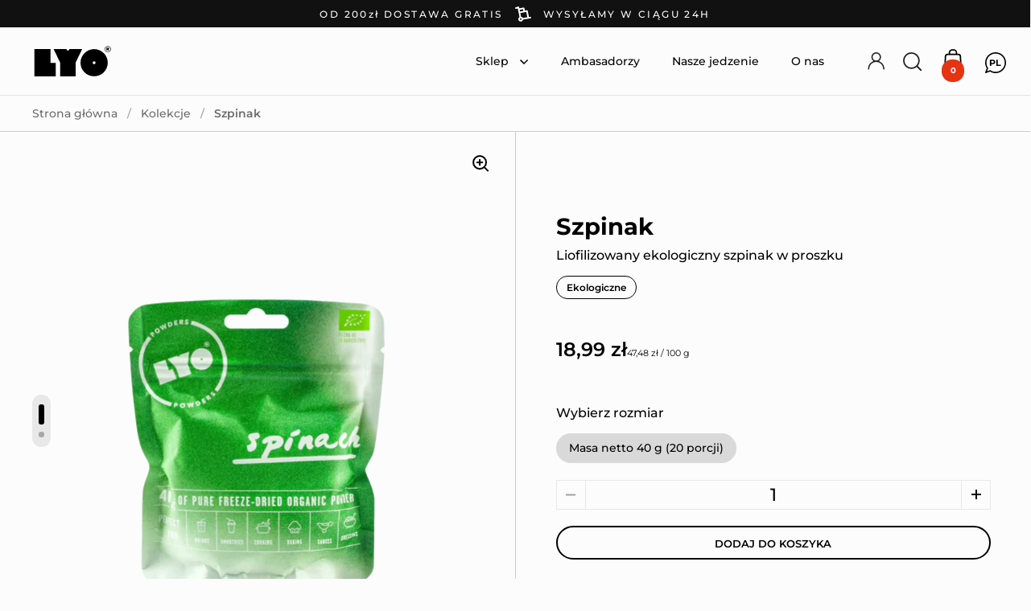

--- FILE ---
content_type: text/css
request_url: https://lyofood.pl/cdn/shop/t/23/assets/section-footer.css?v=141085035278616206101727159068
body_size: 245
content:
/** Shopify CDN: Minification failed

Line 229:1 Expected "}" to go with "{"

**/
.site-footer {
  padding-inline-start: var(--site-horizontal-padding);
  padding-inline-end: var(--site-horizontal-padding);
  border-bottom: 0;
  color: var(--main-text);
}
.site-footer:before {
  content: "";
  width: 100%;
  background: var(--grid-borders);
  position: absolute;
  left: 0;
  top: 0;
  height: 1px;
  z-index: 99;
  display: block;
}
.site-footer .footer-top {
  padding-top: var(--box-auto-top);
  padding-bottom: var(--box-auto-top);
  display: grid;
  grid-template-columns: 1fr 1fr;
  grid-gap: min(100px, var(--box-auto-top));
}
.site-footer .footer-top[data-size="3"] {
  grid-template-columns: 2.5fr 1fr 1fr;
}
.footer-content {
  max-width:427px;
}
@media screen and (max-width: 1370px) {
  .site-footer .footer-top[data-size="3"] {
    grid-template-columns: 1fr 1fr 1fr;
  }
  .footer-content {
  max-width:100%;
}
}
@media screen and (max-width: 950px), screen and (max-width: 1024px) and (orientation: portrait) {
  .site-footer .footer-top[data-size="3"] {
    grid-template-columns: 1fr;
  }
}

.site-footer .footer-top[data-size="4"] {
  grid-template-columns: 1fr 1fr 1fr 1fr;
}
@media screen and (max-width: 1023px) {
  .site-footer .footer-top[data-size="4"] {
    grid-template-columns: 1fr 1fr;
  }
}
@media screen and (max-width: 640px) {
  .site-footer .footer-top {
    grid-template-columns: 1fr !important;
  }
}
.site-footer .footer-top + .footer-bottom {
  padding-top: 80px;
  padding-bottom: 30px;
}
.site-footer .site-payment {
  max-width: 50vw;
}
html[dir=rtl] .site-footer .site-payment:first-child {
  text-align: right;
}
html[dir=ltr] .site-footer .site-payment:first-child {
  text-align: left;
}
.site-footer .footer-bottom {
  display: flex;
  flex-direction: row;
  justify-content: space-between;
  align-items: flex-end;
}
.site-footer .footer-bottom:first-child {
  padding-top: 50px;
  padding-bottom: 50px;
}
.site-footer .footer-bottom > div:first-child {
  margin-inline-end: 50px;
}
@media screen and (max-width: 726px) {
  .site-footer .footer-bottom {
    flex-direction: column;
    align-items: flex-start;
  }
  .site-footer .footer-bottom > div:first-child {
    margin-inline-end: 0;
  }
  html[dir=rtl] .site-footer .footer-bottom .footer-copyright, html[dir=rtl] .site-footer .footer-bottom .site-payment {
    text-align: right !important;
  }
  html[dir=ltr] .site-footer .footer-bottom .footer-copyright, html[dir=ltr] .site-footer .footer-bottom .site-payment {
    text-align: left !important;
  }
  .site-footer .footer-bottom .localization-form-holder ~ .footer-copyright {
    margin-top: 50px;
  }
  .site-footer .footer-bottom .site-payment {
    max-width: 100%;
  }
}
html[dir=rtl] .site-footer .footer-copyright {
  text-align: left;
}
html[dir=ltr] .site-footer .footer-copyright {
  text-align: left;
}
html[dir=rtl] .site-footer .footer-copyright:first-child {
  text-align: right;
}
html[dir=ltr] .site-footer .footer-copyright:first-child {
  text-align: left;
}
html[dir=rtl] .site-footer .localization-form-holder ~ .footer-copyright .site-payment {
  text-align: left;
}
html[dir=ltr] .site-footer .localization-form-holder ~ .footer-copyright .site-payment {
  text-align: right;
}
.site-footer .footer-image svg {
  background: rgba(0, 0, 0, 0.05);
}
.site-footer .footer-item .title {
  margin-bottom: 1.5em;
}
.site-footer .footer-content p:last-child {
  margin-bottom: 0;
}
.site-footer .footer-menu > span {
  line-height: 1;
  display: block;
  min-height: 16px;
}
.site-footer .footer-menu > span:not(:last-child) {
  margin-bottom: 1.25em;
}
.site-footer .site-social {
  flex-direction: column;
  margin-bottom: 0;
}
.site-footer .site-social a {
  display: flex;
  width: auto;
  height: auto;
  margin: 0;
  padding: 0;
  line-height: 1;
  align-items: center;
}
.site-footer .site-social a:not(:last-child) {
  margin-bottom: 1.25em;
}
.site-footer .site-social .icon {
  width: 16px;
  height: 16px;
  margin: 0;
  margin-inline-end: 1em;
}
.site-footer .site-social .icon svg {
  width: 100% !important;
  height: 100% !important;
}
.site-footer .site-social .icon svg * {
  fill: var(--main-text);
}
.site-footer .site-social .text {
  background-position: 0 calc(1em + 2px);
  transform: translateY(1px);
}

.site-copyright {
  display: block;
  margin-top: 10px;
}

.shop-login-button {
  display: block;
  margin-bottom: 18px;
}

.footer-item:nth-child(2) {
  justify-self:flex-end;
}
.site-footer .footer-top {
  padding: 90px 0 0 0!important;
}
.footer-item:nth-child(3) .title {
  margin-bottom:0!important;
}
.footer-item:not(:first-child) {
  margin-left:15px;
}
  .custom_menu_element {
    font-size:20px!important;
    font-weight:700!important;
    list-style: none
  }
  .custom_menu_element:not(:nth-child(1)) {
    margin-top:44px!important;
  }

.custom_menu_element a {
  display:flex;
  align-items:center;
  margin-top:-7px;
}

@media (max-width:950px) {
  .footer-item:nth-child(2) {
  justify-self:flex-start;
}
  .footer-item:last-child {
  margin-top:50px;
}
.footer-item:not(:first-child) {
        margin-left: 0;

    .custom_menu_element:not(:nth-child(1)) {
    margin-top:42px!important;
  }
}

--- FILE ---
content_type: image/svg+xml
request_url: https://lyofood.pl/cdn/shop/files/additional_info_7_-_no_sugar_small.svg?v=1727167877
body_size: -188
content:
<?xml version="1.0" encoding="UTF-8"?>
<svg id="Warstwa_7" data-name="Warstwa 7" xmlns="http://www.w3.org/2000/svg" viewBox="0 0 500 500">
  <defs>
    <style>
      .cls-1, .cls-2 {
        stroke-width: 0px;
      }

      .cls-2 {
        fill: #1d1d1b;
      }
    </style>
  </defs>
  <path class="cls-2" d="m321.98,438.31c1.24,1.24,2.95,1.94,4.74,1.94s3.49-.7,4.74-1.94,1.94-2.95,1.94-4.74-.7-3.49-1.94-4.74l-150.53-149.75c-1.32-1.32-3.03-1.94-4.74-1.94s-3.42.62-4.74,1.94c-1.24,1.24-1.94,2.95-1.94,4.74s.7,3.49,1.94,4.74l150.61,149.75h-.08Z"/>
  <g>
    <path class="cls-1" d="m242.41,303.15l34.93,20.96v38.97l12.96,12.89,39.59-23.52c1.48-.85,2.41-2.48,2.41-4.19v-53.64c0-1.71-.93-3.34-2.41-4.19l-45.1-26.86c-1.55-.93-3.49-.93-5.05,0l-44.72,26.86c-1.48.85-2.41,2.48-2.41,4.19v24.07l9.86,9.78v-25.15l-.08-.16Zm79.96,42.15l-35.25,20.96v-42.23l35.25-20.96v42.23Zm-40.14-71.97l35.48,21.12-35.48,21.12-35.17-21.12,35.17-21.12Z"/>
    <path class="cls-1" d="m260.11,389.71v30.04l-34.93,21.19v-42.47l29.58-17.23-7.22-7.14-27.25,15.84-35.17-21.12,35.17-21.12,1.86,1.09-8.62-8.54-40.52,24.3c-1.48.85-2.41,2.48-2.41,4.19v53.64c0,1.71.93,3.34,2.33,4.19l44.72,27.17h.23c.7.39,1.48.62,2.33.62s1.63-.23,2.33-.62h.23l44.72-27.17c1.48-.85,2.33-2.48,2.33-4.19v-26.16l-9.08-9.08c-.39.7-.7,1.48-.7,2.41l.08.16Zm-44.72,51.24l-34.86-21.19v-42.23l34.86,20.96v42.54-.08Z"/>
  </g>
</svg>

--- FILE ---
content_type: image/svg+xml
request_url: https://lyofood.pl/cdn/shop/files/logo_lyo_black.svg?v=1723991812
body_size: -130
content:
<svg viewBox="0 0 634 253" version="1.1" xmlns="http://www.w3.org/2000/svg">
  
  <g>
    <g id="Warstwa_2">
      <polygon points="17.8 246.2 17.8 32 143.7 32 143.7 140.6 184.7 140.6 184.7 246.2 17.8 246.2"></polygon>
      <path d="M292.5,32c0,6.3-5.4,11.6-11.6,11.6s-10.8-5.4-10.8-11.6h-101.1l50.7,105.3v109.1h122.8v-109.1l51.1-105.3h-101.1"></path>
      <path d="M595.3,139.4c0,59.3-48.4,106.8-107.7,106.8s-107.1-47.5-107.1-106.8,48.7-107.4,107.1-107.4c59.3,0,107.7,48.4,107.7,107.4M476.9,139.4c0,6.2,5.3,11.5,10.6,11.5s11.5-5.3,11.5-11.5-5.3-11.2-11.5-11.2c-5.3,0-10.6,4.4-10.6,11.2"></path>
      <path d="M618,22.8c-1.3-2.9-3.1-5.4-5.3-7.6s-4.8-3.8-7.8-5.1c-3-1.3-6.2-1.9-9.7-1.9s-6.7.6-9.7,1.9c-3,1.3-5.7,3-8,5.1s-4,4.7-5.3,7.6c-1.3,2.9-2,6-2,9.3s.7,6.4,2,9.3c1.3,2.9,3.1,5.4,5.3,7.5,2.2,2.1,4.9,3.8,8,5.1,3.1,1.2,6.3,1.8,9.7,1.8s6.6-.6,9.7-1.8c3-1.2,5.6-2.9,7.8-5.1s4-4.7,5.3-7.5,2-6,2-9.3-.7-6.4-2-9.3M614.4,39.9c-1.1,2.5-2.6,4.6-4.5,6.5-1.9,1.9-4.1,3.3-6.6,4.4-2.5,1.1-5.2,1.6-8.1,1.6s-5.6-.5-8.2-1.6c-2.5-1.1-4.8-2.5-6.7-4.4-1.9-1.9-3.4-4-4.5-6.5-1.1-2.5-1.6-5.1-1.6-7.8s.5-5.4,1.6-7.9c1.1-2.5,2.6-4.6,4.5-6.4,1.9-1.8,4.2-3.3,6.7-4.3,2.5-1.1,5.3-1.6,8.2-1.6s5.6.5,8.1,1.6c2.5,1.1,4.7,2.5,6.6,4.3,1.9,1.8,3.4,4,4.5,6.4,1.1,2.5,1.6,5.1,1.6,7.9s-.5,5.3-1.6,7.8"></path>
      <path d="M601.3,33.7c2.8-1.1,4.2-3.1,4.2-6.2s-.3-2.6-1-3.5-1.4-1.7-2.4-2.2c-1-.6-2.1-.9-3.4-1.2s-2.5-.3-3.7-.3h-9.9v22.2h7.6v-7.9h1.4l3.8,7.9h8.7l-5.3-8.9ZM596.7,29c-.5.4-1,.5-1.7.5h-2.3v-3.4h2.3c.6,0,1.2.1,1.7.4.5.3.7.6.7,1.1,0,.6-.2,1-.7,1.4"></path>
    </g>
  </g>
</svg>

--- FILE ---
content_type: image/svg+xml
request_url: https://cdn.shopify.com/s/files/1/0833/6051/4369/files/LYO_white.svg?v=1697538676
body_size: -29
content:
<?xml version="1.0" encoding="UTF-8"?>
<svg id="ENJOY" xmlns="http://www.w3.org/2000/svg" viewBox="0 0 564.53 308.77">
  <defs>
    <style>
      .cls-1 {
        fill: #fff;
        stroke-width: 0px;
      }
    </style>
  </defs>
  <polygon class="cls-1" points="13.16 255.23 13.16 63.76 125.63 63.76 125.63 160.87 162.3 160.87 162.3 255.23 13.16 255.23"/>
  <path class="cls-1" d="m258.67,63.76c0,5.58-4.75,10.42-10.42,10.42-4.75,0-9.6-4.75-9.6-10.42h-90.34l45.26,94.09v97.47h109.82v-97.47l45.63-94.09h-90.34"/>
  <path class="cls-1" d="m529.33,159.86c0,53.03-43.25,95.46-96.29,95.46s-95.74-42.52-95.74-95.46,43.52-96.01,95.74-96.01,96.29,43.25,96.29,96.01m-105.8,0c0,5.58,4.75,10.33,9.51,10.33,5.58,0,10.33-4.75,10.33-10.33,0-6.03-4.75-10.06-10.33-10.06-4.75,0-9.51,3.93-9.51,10.06"/>
  <path class="cls-1" d="m549.63,55.53c-1.19-2.56-2.74-4.85-4.75-6.77s-4.3-3.47-7.04-4.57c-2.65-1.1-5.58-1.74-8.6-1.74s-5.94.55-8.69,1.74c-2.74,1.1-5.12,2.65-7.13,4.57s-3.57,4.21-4.75,6.77c-1.19,2.65-1.74,5.39-1.74,8.32s.55,5.67,1.74,8.32c1.19,2.56,2.74,4.85,4.75,6.77s4.39,3.38,7.13,4.48,5.58,1.65,8.69,1.65,5.94-.55,8.6-1.65c2.74-1.1,5.03-2.65,7.04-4.48s3.57-4.11,4.75-6.77c1.19-2.65,1.74-5.3,1.74-8.32s-.55-5.76-1.74-8.32m-3.2,15.27c-1.01,2.19-2.29,4.11-4.02,5.76-1.65,1.65-3.66,2.93-5.94,3.93-2.29.91-4.66,1.37-7.22,1.37s-5.03-.46-7.32-1.37-4.3-2.29-6.03-3.93-3.11-3.57-4.02-5.76c-1.01-2.19-1.46-4.48-1.46-6.95s.46-4.85,1.46-7.04c1.01-2.19,2.29-4.11,4.02-5.76s3.75-2.93,6.03-3.84c2.29-.91,4.75-1.37,7.32-1.37s5.03.46,7.22,1.37c2.29.91,4.21,2.19,5.94,3.84,1.65,1.65,3.02,3.57,4.02,5.76,1.01,2.19,1.46,4.57,1.46,7.04s-.46,4.75-1.46,6.95"/>
  <path class="cls-1" d="m534.73,65.32c2.47-.91,3.75-2.83,3.75-5.58,0-1.28-.27-2.29-.82-3.11s-1.28-1.46-2.19-2.01c-.91-.46-1.92-.82-3.02-1.01s-2.29-.27-3.29-.27h-8.87v19.84h6.77v-7.04h1.28l3.38,7.04h7.77l-4.75-7.96v.09Zm-4.11-4.21s-.91.46-1.55.46h-2.01v-3.02h2.01c.55,0,1.1.09,1.46.37.46.27.64.55.64,1.01s-.18.91-.64,1.19"/>
</svg>

--- FILE ---
content_type: image/svg+xml
request_url: https://lyofood.pl/cdn/shop/files/additional_info_4_-_clean_label_small.svg?v=1727167859
body_size: 571
content:
<?xml version="1.0" encoding="UTF-8"?>
<svg id="Warstwa_9" data-name="Warstwa 9" xmlns="http://www.w3.org/2000/svg" viewBox="0 0 500 500">
  <defs>
    <style>
      .cls-1 {
        stroke-width: 0px;
      }
    </style>
  </defs>
  <path class="cls-1" d="m364.52,322.36s-.31-.23-.39-.31l-15.68-10.4c-1.16-.78-2.56-1.01-3.88-.7s-2.48,1.16-3.26,2.33l-10.64,17.62,7.76-39.13c.54-2.72-1.24-5.36-3.96-5.9l-14.75-3.03c-1.32-.31-2.72,0-3.88.78-1.09.78-1.94,1.94-2.17,3.26l-2.02,10.71-16.69.62c-2.79,0-5.12,2.25-5.12,5.05l.7,8.62-1.01-.31c-4.81-1.32-9.7-1.32-14.21.08l-.7.23-.23-.7c-1.32-3.65-3.42-6.91-6.29-9.7-9.39-9.08-24.38-9.39-34.16-.85-3.57,3.18-6.21,7.22-7.61,11.72l-.16.47h-.47c-6.29,1.01-11.88,3.73-15.99,7.92l-1.01,1.01-.39-1.32c-.62-4.04-1.71-7.45-3.26-10.4-1.32-2.48-3.57-5.28-5.82-7.38-2.64-2.41-4.89-4.11-6.83-5.12-4.66-2.56-12.81-4.35-13.12-4.43l-.62-.16v-.62c.54-5.82,3.65-9.16,6.83-12.19,1.71-1.63,3.65-2.64,5.28-3.49,1.01-.54,1.79-.93,2.33-1.4,1.01-.85,1.63-2.56,1.48-4.19,0-.85-.39-1.94-1.48-2.56l-.39-.23c-.78-.47-1.55-.93-3.88-.78s-7.06,2.1-10.56,6.68l-1.55,2.02,1.63-18.94c0-1.94-1.63-3.57-3.65-3.57h-4.27c-2.02,0-3.65,1.63-3.65,3.65v19.1l-1.4-2.33c-2.41-4.11-6.13-7.38-11.1-9.55-.23-.16-.47-.23-.47-.23-.85-.54-2.41-.78-3.88-.39-1.16.31-2.1.85-2.48,1.55-1.63,2.87-.08,5.67,1.55,6.68,2.33,1.32,13.82,8.62,15.68,20.73v.62l-.54.16c-15.45,4.66-26.71,18.32-26.71,32.53,0,5.12,2.48,17.23,7.14,34.93l.23.93h-3.8c-2.02,0-3.65,1.63-3.65,3.65v94.01c0,2.02,1.63,3.65,3.65,3.65h215.12c2.02,0,3.65-1.63,3.65-3.65v-94.01c0-2.02-1.63-3.65-3.65-3.65h-11.96l22.28-31.98c.85-1.16,1.16-2.33,1.01-3.42-.31-1.79-1.86-3.26-3.18-4.19l.23-.08Zm-46.89-1.55v-.31l3.49-25.08c.08-.7.47-1.32,1.01-1.71s1.24-.54,1.94-.39l1.86.39c.62.16,1.24.54,1.55,1.09.39.54.47,1.24.31,1.86l-10.33,47.2v-23.13l.16.08Zm-15.29-12.81l3.42-.31h0c1.55,0,2.79,1.24,2.79,2.72v51.7h-5.59v-.7l-3.42-50.62c0-1.55,1.24-2.79,2.72-2.79h.08Zm-91.76,24.84c1.09-1.94,2.41-3.65,3.96-5.12,4.11-3.96,10.64-6.91,15.84-7.06,1.71,0,3.18-1.4,3.42-3.11.62-3.88,1.32-6.91,4.74-9.86,6.29-5.43,17.31-5.43,23.52,0,3.42,3.03,4.04,5.98,4.58,10.09.08.7.23,1.24.54,1.63,1.09,1.63,3.18,2.1,4.89,1.16,4.66-2.64,13.12-2.02,18.71-.16l.47.16v.47l3.18,40.83h-9.63l-.23-.39c-7.06-13.82-17.39-20.11-30.59-18.63-.85,0-4.35,0-5.67-1.86-7.76-8.93-21.19-11.02-30.98-9.08-1.86.39-3.73.93-5.9,1.79l-1.94.78,1.01-1.86.08.23Zm9.24,8.07c11.33-1.24,19.72,2.25,25.46,10.56.93,1.32,2.56,2.56,4.35,2.02,1.63-.54,3.34-.85,5.05-1.09,6.75-.7,13.2,2.25,18.17,8.38l.93,1.16h-75.23l.7-1.94c3.03-8.07,9.01-17.86,20.65-19.18l-.08.08Zm-73.52-15.68c0-.54,0-.78.16-1.63v-.78l.85.16c.93,0,13.04-.08,21.19-.16,1.55,0,3.65-1.09,4.11-2.64.39-1.4.23-2.64-.54-3.65-.78-1.09-2.17-1.71-3.57-1.71h-18.94l.62-1.09c4.74-8.07,12.11-11.8,23.13-11.8,16.07,0,26.86,9.7,26.86,24.22v.23c0,1.09,0,1.94-.62,5.59v.62l-16.23.16c-1.71,0-3.65,1.4-3.8,4.04,0,1.24.39,2.48,1.24,3.34.78.78,1.71,1.24,2.72,1.24h16.38l-1.4,1.24c-5.28,4.97-8.77,11.64-9.7,18.79v.62l-34.7-.23-.16-.54c-4.81-18.09-7.53-30.67-7.53-35.32v-.7h-.08Zm204.17,45.88v36.49h-59.47c-1.48,0-3.88,2.17-3.96,4.58,0,1.24.54,2.56,1.48,3.57.85.85,1.94,1.4,3.03,1.4h58.92v37.26h-203.79v-37.57h.62l114.2.31c2.87,0,4.66-2.17,4.74-4.27,0-1.32-.47-2.56-1.4-3.57-.85-.93-2.1-1.48-3.26-1.48l-114.66-.31-.16-36.33h203.79l-.08-.08Zm4.58-40.52l-21.43,31.44h-9.78l-.16-1.86.16-.23,21.35-35.63c.31-.54.85-.93,1.48-1.09.62-.16,1.24,0,1.79.31l5.98,3.65c.54.39.93.93,1.01,1.55.16.62,0,1.24-.39,1.79v.08Z"/>
  <path class="cls-1" d="m330.98,393.4c.93.7,2.1,1.09,3.18,1.09,1.55,0,3.11-.7,4.19-2.1,1.79-2.33,1.32-5.59-1.01-7.38h0c-2.33-1.79-5.59-1.4-7.38.93-1.79,2.33-1.32,5.59,1.01,7.38h0v.08Z"/>
  <path class="cls-1" d="m330.98,440.13c.93.7,2.1,1.09,3.18,1.09,1.55,0,3.11-.7,4.19-2.1,1.79-2.33,1.32-5.59-1.01-7.38h0c-2.33-1.79-5.59-1.4-7.38.93-1.79,2.33-1.32,5.59,1.01,7.38h0v.08Z"/>
  <path class="cls-1" d="m170.43,431.44c-2.33-1.79-5.59-1.32-7.38,1.01s-1.32,5.59,1.01,7.38h0c.93.78,2.1,1.09,3.18,1.09,1.55,0,3.11-.7,4.19-2.1,1.79-2.33,1.32-5.59-1.01-7.38h0Z"/>
  <path class="cls-1" d="m164.14,392.16c.93.7,2.1,1.09,3.18,1.09,1.55,0,3.11-.7,4.19-2.1,1.79-2.33,1.32-5.59-1.01-7.38h0c-2.33-1.79-5.59-1.4-7.38.93-1.79,2.33-1.32,5.59,1.01,7.38h0v.08Z"/>
</svg>

--- FILE ---
content_type: text/javascript
request_url: https://lyofood.pl/cdn/shop/t/23/assets/at-redirector.js?v=92938656633334345891756219652
body_size: -64
content:
"use strict";(self.webpackChunkLyofood=self.webpackChunkLyofood||[]).push([["redirector"],{"./src/js/redirector.js":function(e,n,t){t.r(n);var o=t("./node_modules/@babel/runtime-corejs3/core-js-stable/instance/trim.js"),a=t.n(o),c=t("./node_modules/@babel/runtime-corejs3/core-js-stable/instance/includes.js"),l=t.n(c),r=t("./node_modules/@babel/runtime-corejs3/core-js-stable/instance/for-each.js"),s=t.n(r),i=t("./node_modules/@babel/runtime-corejs3/core-js-stable/instance/concat.js"),d=t.n(i),u=t("./node_modules/@babel/runtime-corejs3/core-js-stable/url.js"),m=t.n(u),b=t("./node_modules/@babel/runtime-corejs3/core-js-stable/instance/starts-with.js"),f=t.n(b);document.addEventListener("DOMContentLoaded",function(){var e,n,t=null==(e=document.body.dataset.altLink)?void 0:a()(e).call(e),o=null==(n=document.body.dataset.currentLang)?void 0:n.toLowerCase(),c=document.getElementById("lang-list-header");if(c&&o){var r={english:"en","français":"fr",deutsch:"de","español":"es",italiano:"it"},i=["/collections","/collections/all","/cart","/collections/","/collections/all/","/cart/"],u=window.location.pathname,b=l()(i).call(i,u),j=c.querySelectorAll("a");s()(j).call(j,function(e){var n,c=a()(n=e.textContent).call(n).toLowerCase(),l=r[c];l&&l!==o&&(b?e.addEventListener("click",function(e){var n;e.preventDefault();var t,o=u;"en"!==l&&(o=d()(t="/".concat(l)).call(t,u));var a=d()(n="".concat("https://lyofood.com")).call(n,o);window.location.href=a}):t&&e.addEventListener("click",function(e){e.preventDefault();try{var n,o,a,c=new(m())(t),r=c.pathname;if("en"!==l&&!f()(n=c.pathname).call(n,"/".concat(l,"/")))r=d()(a="/".concat(l)).call(a,c.pathname);var s=d()(o="".concat(c.origin)).call(o,r);window.location.href=s}catch(e){console.warn("Incorrect URL in metafield:",t)}}))})}})}},function(e){e.O(0,["vendors"],function(){return n="./src/js/redirector.js",e(e.s=n);var n});e.O()}]);
//# sourceMappingURL=at-redirector.js.map

--- FILE ---
content_type: image/svg+xml
request_url: https://lyofood.pl/cdn/shop/files/additional_info_9_-_freeze_dried_small.svg?v=1727167890
body_size: 1058
content:
<?xml version="1.0" encoding="UTF-8"?>
<svg id="Warstwa_4" data-name="Warstwa 4" xmlns="http://www.w3.org/2000/svg" viewBox="0 0 500 500">
  <defs>
    <style>
      .cls-1 {
        stroke-width: 0px;
      }
    </style>
  </defs>
  <path class="cls-1" d="m126.28,341.56c.39-1.32.16-2.64-.47-3.8-1.4-2.41-4.5-3.26-6.91-1.86l-15.37,8.85,3.11-11.57c.39-1.32.16-2.64-.47-3.8-.7-1.16-1.79-2.02-3.03-2.33-1.32-.39-2.64-.16-3.88.47-1.16.7-2.02,1.79-2.33,3.03-1.71,6.83-4.97,19.87-5.36,21.12l-13.12,7.61c-1.55.93-3.42.93-5.05,0-1.55-.93-2.48-2.56-2.48-4.35v-15.91c1.16-1.09,12.58-12.5,14.98-14.83,1.94-1.94,1.94-5.2,0-7.14-2.02-1.94-5.2-1.94-7.14,0l-7.84,7.84v-17.16c0-2.79-2.25-5.05-5.05-5.05s-5.05,2.25-5.05,5.05v17.7l-8.46-8.46c-1.94-1.94-5.2-1.94-7.14,0-1.94,1.94-1.94,5.2,0,7.14,5.12,4.97,14.75,14.28,15.6,15.22v15.76c0,1.79-.93,3.42-2.48,4.35-1.55.93-3.49.93-5.05,0l-13.59-7.84c-.31-1.16-3.65-14.21-5.43-21.12-.39-1.32-1.16-2.41-2.41-3.11-1.16-.7-2.48-.85-3.8-.47-1.32.31-2.41,1.16-3.03,2.33-.7,1.16-.85,2.56-.54,3.8l3.11,11.57-15.37-8.85c-2.41-1.4-5.51-.54-6.91,1.86s-.54,5.51,1.86,6.91l14.83,8.54-10.71,2.87c-2.72.7-4.27,3.49-3.57,6.21.39,1.32,1.16,2.41,2.33,3.11,1.16.7,2.56.85,3.8.47,6.68-1.86,19.33-5.28,20.34-5.59l14.75,8.69c1.4.85,2.25,2.33,2.25,3.96s-.93,3.11-2.33,3.88l-13.82,7.61c-1.55-.39-20.73-5.82-20.96-5.9-2.72-.7-5.43.93-6.21,3.57-.39,1.32-.16,2.64.47,3.8.7,1.16,1.79,2.02,3.03,2.33l11.57,3.11-15.37,8.85c-1.16.7-2.02,1.79-2.41,3.11-.31,1.32-.16,2.64.54,3.8s1.79,2.02,3.11,2.33c1.32.39,2.64.16,3.8-.54l14.83-8.54-2.87,10.71c-.31,1.32-.16,2.64.54,3.8s1.79,2.02,3.03,2.33c1.32.39,2.64.16,3.88-.47,1.16-.7,2.02-1.79,2.33-3.11.23-.78,4.89-18.86,5.28-20.34l13.66-7.84c1.55-.93,3.42-.93,5.05,0,1.55.93,2.48,2.56,2.48,4.35v14.91c-1.24,1.16-14.98,14.59-15.6,15.22-1.94,1.94-1.94,5.2,0,7.14,1.63,1.63,4.11,1.94,6.06.78.47-.23.78-.54,1.09-.78l8.46-8.46v17.7c0,2.79,2.25,5.05,5.05,5.05.85,0,1.79-.23,2.48-.7,1.55-.93,2.56-2.56,2.56-4.35v-17.16l7.84,7.84c1.63,1.63,4.11,1.94,6.06.78.39-.23.78-.47,1.01-.78.93-.93,1.48-2.25,1.48-3.57s-.54-2.64-1.48-3.57c-.16-.16-13.82-13.66-14.98-14.83v-15.14c0-1.79.93-3.42,2.48-4.35,1.55-.93,3.49-.93,5.05,0l13.12,7.53c.39,1.55,5.12,19.56,5.36,20.42.39,1.32,1.16,2.41,2.33,3.03s2.56.85,3.8.47c.47-.16.85-.31,1.24-.47,1.94-1.16,2.95-3.49,2.33-5.67l-2.87-10.71,14.83,8.54c1.55.85,3.49.85,5.05,0,.78-.47,1.4-1.09,1.86-1.86,1.4-2.41.54-5.51-1.86-6.91l-15.37-8.85,11.57-3.11c.47-.16.85-.31,1.24-.47,1.94-1.16,2.95-3.49,2.33-5.67-.7-2.64-3.49-4.27-6.21-3.57-6.83,1.94-19.72,5.59-20.96,5.9l-14.05-8.07s-2.56-1.16-2.64-3.34c-.08-1.48.62-2.87,1.94-3.8,3.49-2.33,14.28-8.31,15.29-8.85,1.55.39,20.11,5.51,20.34,5.59,1.32.39,2.72.16,3.8-.47,1.16-.7,2.02-1.79,2.33-3.11.7-2.72-.85-5.43-3.57-6.21l-10.71-2.87,14.83-8.54c1.16-.7,2.02-1.79,2.33-3.03l.23.31Z"/>
  <g>
    <path class="cls-1" d="m488.83,355.53c1.48-3.34,2.25-6.99,2.25-10.71,0-9.55-5.12-18.48-13.43-23.29-5.67-3.26-12.42-4.35-18.71-3.11-1.86.39-3.73-.23-4.97-1.71-8.85-10.48-22.05-16.77-35.94-16.77-8.23,0-16.38,2.17-23.52,6.37-4.81,2.79-9.01,6.37-12.58,10.64-5.36.31-10.56,1.94-15.22,4.58-10.64,6.13-17.23,17.62-17.23,29.81s6.6,23.68,17.23,29.81c2.02,1.16,4.19,2.1,6.52,2.87,2.33,7.38,6.52,14.05,12.19,19.49,2.02,1.94,5.28,1.94,7.22-.16,1.94-2.02,1.94-5.28-.16-7.22-4.97-4.81-8.54-10.87-10.17-17.55-.47-1.86-1.94-3.34-3.8-3.73-2.41-.54-4.66-1.48-6.68-2.56-7.45-4.35-12.11-12.34-12.11-20.96s4.66-16.61,12.11-20.96c3.73-2.1,7.92-3.26,11.88-3.26h.62c1.71.08,3.18-.78,4.19-2.1,3.03-4.04,6.75-7.38,11.1-9.86,5.59-3.26,11.96-4.97,18.4-4.97,13.04,0,24.84,6.75,31.6,18.01,1.4,2.33,4.43,3.18,6.83,1.94,4.97-2.64,11.18-2.56,16.15.31,5.12,2.95,8.31,8.54,8.31,14.44,0,2.1-.39,4.19-1.16,6.13-1.4,3.49-1.24,7.22.78,10.33,2.41,3.88,3.73,8.23,3.73,12.81,0,8.62-4.66,16.61-12.11,20.96-3.73,2.17-7.92,3.26-12.11,3.26-1.01,0-2.1,0-3.18-.23-2.79-.39-5.36,1.55-5.74,4.35-.39,2.79,1.55,5.36,4.35,5.74,1.55.23,3.11.31,4.58.31,6.06,0,11.96-1.63,17.23-4.66,10.64-6.13,17.23-17.62,17.23-29.81,0-6.68-1.94-13.12-5.51-18.63l-.16.08Z"/>
    <path class="cls-1" d="m425.32,394.81s-.47-.47-.78-.62c-.16-.08-.23-.16-.39-.23s-.31-.23-.47-.23-.31-.08-.54-.16c-.16,0-.31-.08-.47-.16-.31,0-.62-.08-1.01-.08h0s-.7,0-1.01.08c-.16,0-.23.08-.39.16-.16,0-.39.08-.54.16-.16,0-.31.16-.47.23s-.31.16-.39.23c-.31.16-.54.39-.78.62l-19.1,19.1c-2.02,2.02-2.02,5.28,0,7.22,1.01,1.01,2.33,1.48,3.65,1.48s2.64-.54,3.65-1.48l10.33-10.33v27.09c0,2.79,2.33,5.12,5.12,5.12s5.12-2.33,5.12-5.12v-27.09l10.56,10.56c1.01,1.01,2.33,1.48,3.65,1.48s2.64-.47,3.65-1.48c2.02-2.02,2.02-5.28,0-7.22l-19.33-19.33h-.08Z"/>
  </g>
  <g>
    <path class="cls-1" d="m244.21,359.57c-6.6,0-11.96,5.36-11.96,11.96s5.36,11.96,11.96,11.96,11.96-5.36,11.96-11.96-5.36-11.96-11.96-11.96Z"/>
    <path class="cls-1" d="m268.35,367.64s-.47.47-.62.78c-.08.16-.16.23-.23.39-.08.16-.23.31-.23.47s-.08.31-.16.54c0,.16-.08.31-.16.47,0,.31-.08.62-.08,1.01h0s0,.7.08,1.01c0,.16.08.23.16.39,0,.16.08.39.16.54,0,.16.16.31.23.47.08.16.16.31.23.39.16.31.39.54.62.78l19.1,19.1c2.02,2.02,5.28,2.02,7.22,0,1.01-1.01,1.48-2.33,1.48-3.65s-.54-2.64-1.48-3.65l-10.33-10.33h27.09c2.79,0,5.12-2.33,5.12-5.12s-2.33-5.12-5.12-5.12h-27.09l10.56-10.56c1.01-1.01,1.48-2.33,1.48-3.65s-.47-2.64-1.48-3.65c-2.02-2.02-5.28-2.02-7.22,0l-19.33,19.33v.08Z"/>
    <path class="cls-1" d="m219.98,375.02s.47-.47.62-.78c.08-.16.16-.23.23-.39.08-.16.23-.31.23-.47s.08-.31.16-.54c0-.16.08-.31.16-.47,0-.31.08-.62.08-1.01h0s0-.7-.08-1.01c0-.16-.08-.23-.16-.39,0-.16-.08-.39-.16-.54,0-.16-.16-.31-.23-.47-.08-.16-.16-.31-.23-.39-.16-.31-.39-.54-.62-.78l-19.1-19.1c-2.02-2.02-5.28-2.02-7.22,0-1.01,1.01-1.48,2.33-1.48,3.65s.54,2.64,1.48,3.65l10.33,10.33h-27.09c-2.79,0-5.12,2.33-5.12,5.12s2.33,5.12,5.12,5.12h27.09l-10.56,10.56c-1.01,1.01-1.48,2.33-1.48,3.65s.47,2.64,1.48,3.65c2.02,2.02,5.28,2.02,7.22,0l19.33-19.33v-.08Z"/>
    <path class="cls-1" d="m247.93,395.36s-.47-.47-.78-.62c-.16-.08-.23-.16-.39-.23s-.31-.23-.47-.23-.31-.08-.54-.16c-.16,0-.31-.08-.47-.16-.31,0-.62-.08-1.01-.08h0s-.7,0-1.01.08c-.16,0-.23.08-.39.16-.16,0-.39.08-.54.16-.16,0-.31.16-.47.23s-.31.16-.39.23c-.31.16-.54.39-.78.62l-19.1,19.1c-2.02,2.02-2.02,5.28,0,7.22,1.01,1.01,2.33,1.48,3.65,1.48s2.64-.54,3.65-1.48l10.33-10.33v27.09c0,2.79,2.33,5.12,5.12,5.12s5.12-2.33,5.12-5.12v-27.09l10.56,10.56c1.01,1.01,2.33,1.48,3.65,1.48s2.64-.47,3.65-1.48c2.02-2.02,2.02-5.28,0-7.22l-19.33-19.33h-.08Z"/>
    <path class="cls-1" d="m240.56,348.78s.47.47.78.62c.16.08.23.16.39.23s.31.23.47.23.31.08.54.16c.16,0,.31.08.47.16.31,0,.62.08,1.01.08h0s.7,0,1.01-.08c.16,0,.23-.08.39-.16.16,0,.39-.08.54-.16.16,0,.31-.16.47-.23s.31-.16.39-.23c.31-.16.54-.39.78-.62l19.1-19.1c2.02-2.02,2.02-5.28,0-7.22-1.01-1.01-2.33-1.48-3.65-1.48s-2.64.54-3.65,1.48l-10.33,10.33v-27.09c0-2.79-2.33-5.12-5.12-5.12s-5.12,2.33-5.12,5.12v27.09l-10.56-10.56c-1.01-1.01-2.33-1.48-3.65-1.48s-2.64.47-3.65,1.48c-2.02,2.02-2.02,5.28,0,7.22l19.33,19.33h.08Z"/>
  </g>
</svg>

--- FILE ---
content_type: image/svg+xml
request_url: https://lyofood.pl/cdn/shop/files/Group_1.svg?height=42&v=1727172536
body_size: 38
content:
<svg xmlns="http://www.w3.org/2000/svg" fill="none" viewBox="0 0 39 45" height="45" width="39">
<path fill="#E63312" d="M19.5259 11.0003C16.1409 10.9883 12.896 12.3634 10.5031 14.8145C9.45258 15.8906 8.6005 17.1461 8.0052 18.5451C7.29318 20.219 6.9897 22.0245 7.03639 23.8539C7.12977 27.2377 8.46043 30.5616 10.4447 33.24L19.0006 44.7305C19.2224 45.0294 19.6426 45.0892 19.9344 44.862C19.9811 44.8261 20.0278 44.7783 20.0628 44.7305L28.6187 33.24C30.6147 30.5616 31.9454 27.2496 32.0271 23.8539C32.0738 22.0364 31.7703 20.219 31.0583 18.5451C30.463 17.1581 29.6109 15.8906 28.5604 14.8145C26.1558 12.3514 22.9109 10.9764 19.5259 11.0003Z" clip-rule="evenodd" fill-rule="evenodd"></path>
<path fill="white" d="M24.9901 21.9529H14.8874L14.3651 19.0745C14.3057 18.7547 14.0327 18.5178 13.7003 18.5178H11.789C11.421 18.5178 11.1123 18.8139 11.1123 19.193C11.1123 19.5602 11.4091 19.8682 11.789 19.8682H13.1305L14.8518 29.3916C14.9112 29.7114 15.1842 29.9483 15.5166 29.9483H16.3595H22.9601C23.2569 29.9483 23.518 29.7588 23.6011 29.4745L25.6193 22.8294C25.643 22.7702 25.643 22.6991 25.643 22.6281C25.6668 22.249 25.37 21.941 24.9901 21.9529ZM22.4733 28.598H16.0983L15.1367 23.2914H24.0879L22.4733 28.598Z" clip-rule="evenodd" fill-rule="evenodd"></path>
<path fill="white" d="M16.5019 30.7182L16.68 30.7538C17.2261 30.8485 17.5941 31.3697 17.4991 31.9264C17.416 32.4121 16.9886 32.7556 16.5019 32.7556C15.944 32.7556 15.4928 32.3055 15.4928 31.7488C15.4928 31.2631 15.849 30.8367 16.3238 30.7538L16.5019 30.7182Z" clip-rule="evenodd" fill-rule="evenodd"></path>
<path fill="white" d="M22.1648 30.7182L22.3429 30.7538C22.889 30.8485 23.257 31.3697 23.162 31.9264C23.0789 32.4121 22.6516 32.7556 22.1648 32.7556C21.6069 32.7556 21.1557 32.3055 21.1557 31.7488C21.1557 31.2631 21.5119 30.8367 21.9868 30.7538L22.1648 30.7182Z" clip-rule="evenodd" fill-rule="evenodd"></path>
<path stroke-linejoin="round" stroke-linecap="round" stroke-miterlimit="10" stroke-width="3" stroke="#E63312" d="M19.0317 2V7"></path>
<path stroke-linejoin="round" stroke-linecap="round" stroke-miterlimit="10" stroke-width="3" stroke="#E63312" d="M4.03174 6L8.03174 11"></path>
<path stroke-linejoin="round" stroke-linecap="round" stroke-miterlimit="10" stroke-width="3" stroke="#E63312" d="M11.8586 5.35352L13.0204 7.89259"></path>
<path stroke-linejoin="round" stroke-linecap="round" stroke-miterlimit="10" stroke-width="3" stroke="#E63312" d="M2 13.687L4.54446 14.8369"></path>
<path stroke-linejoin="round" stroke-linecap="round" stroke-miterlimit="10" stroke-width="3" stroke="#E63312" d="M34.0317 6L30.0317 11"></path>
<path stroke-linejoin="round" stroke-linecap="round" stroke-miterlimit="10" stroke-width="3" stroke="#E63312" d="M26.0317 5L25.0317 8"></path>
<path stroke-linejoin="round" stroke-linecap="round" stroke-miterlimit="10" stroke-width="3" stroke="#E63312" d="M36.8351 13.6947L34.0317 15.158"></path>
</svg>


--- FILE ---
content_type: image/svg+xml
request_url: https://lyofood.pl/cdn/shop/files/cert_eko_kopia_ebb743f0-a41a-4790-8c2f-811d9a4cb819.svg?v=1761569434
body_size: 1239
content:
<svg xmlns="http://www.w3.org/2000/svg" viewBox="0 0 56.69 41.62">
  <defs>
    <style>
      .cls-1 {
        mix-blend-mode: multiply;
      }

      .cls-2 {
        isolation: isolate;
      }

      .cls-3 {
        fill: #80bc00;
      }

      .cls-3, .cls-4 {
        stroke-width: 0px;
      }

      .cls-4 {
        fill: #fff;
      }
    </style>
  </defs>
  <g class="cls-2">
    <g id="Warstwa_1" data-name="Warstwa 1" data-sanitized-data-name="Warstwa 1">
      <g id="LISTEK" class="cls-1">
        <rect class="cls-3" x="3.55" y="1.7" width="49.62" height="33.06"></rect>
        <path class="cls-4" d="m22.87,9.33c.53.04.79.07,1.31.13.17.02.33-.05.36-.17.09-.35.13-.52.23-.88.03-.12.11-.11.18.02.23.39.34.59.55.99.07.13.26.25.43.29.48.1.66.14,1.25.3.16.04.19.12.07.16-.36.13-.55.16-.92.31-.12.04-.16.2-.1.33.2.4.29.61.48,1.04.06.14,0,.15-.13.04-.41-.36-.62-.49-1.05-.79-.14-.1-.36-.14-.48-.08-.36.16-.54.27-.91.44-.13.05-.19,0-.16-.11.1-.34.14-.54.24-.88.03-.11-.07-.28-.22-.37-.46-.27-.69-.4-1.16-.66-.15-.09-.14-.14.03-.13"></path>
        <path class="cls-4" d="m17.71,13.1c.63-.13.83-.16,1.43-.25.18-.03.36-.13.41-.25.13-.36.18-.54.32-.9.04-.12.13-.12.2-.01.2.34.31.51.5.85.07.11.26.21.43.2.56-.04.69-.07,1.26-.1.16-.01.18.05.07.13-.44.29-.57.4-.96.63-.12.07-.18.21-.12.33.19.35.29.53.46.89.06.12,0,.15-.14.07-.43-.24-.64-.35-1.08-.55-.15-.07-.38-.06-.51.02-.41.25-.55.33-1.1.68-.15.1-.23.08-.17-.07.18-.45.24-.56.38-.93.05-.12-.04-.26-.19-.31-.48-.15-.72-.21-1.22-.31-.16-.03-.14-.1.05-.14"></path>
        <path class="cls-4" d="m14.98,17.89c.58-.05.85-.06,1.39-.06.18,0,.39-.1.47-.21.27-.37.41-.55.67-.91.09-.12.17-.11.19.01.05.37.07.57.12.95.01.12.15.23.31.26.55.08.63.09,1.18.19.15.03.15.1,0,.14-.44.14-.66.23-1.12.41-.15.06-.28.21-.28.33,0,.39,0,.58,0,.98,0,.13-.08.16-.18.07-.29-.28-.44-.41-.75-.67-.11-.08-.33-.09-.49-.02-.5.22-.76.33-1.27.57-.17.08-.23.05-.13-.08.31-.38.46-.57.76-.94.1-.12.09-.28-.03-.35-.36-.22-.55-.32-.94-.51-.13-.06-.08-.12.11-.14"></path>
        <path class="cls-4" d="m24.24,24.27c-.38.21-.59.36-.99.64-.13.09-.21.29-.18.44.1.46.15.69.25,1.17.03.16-.04.21-.15.11-.34-.29-.52-.44-.86-.71-.11-.09-.32-.08-.45.02-.41.32-.62.48-1.03.82-.14.11-.19.07-.13-.1.19-.49.29-.73.48-1.21.06-.16.02-.35-.1-.43-.36-.24-.55-.36-.92-.58-.12-.07-.09-.14.07-.16.48-.06.73-.09,1.21-.13.15-.01.33-.14.39-.28.18-.45.27-.66.45-1.09.06-.14.13-.14.17,0,.11.41.16.62.27,1.05.04.14.19.25.34.25.47-.01.7-.02,1.15.03.15.02.16.09.04.17"></path>
        <path class="cls-4" d="m30.47,24.97c-.33.11-.5.17-.84.29-.11.04-.16.18-.12.32.15.41.23.62.39,1.03.05.14,0,.16-.13.05-.37-.32-.55-.48-.9-.82-.12-.11-.3-.16-.42-.11-.34.15-.51.22-.87.39-.12.05-.18,0-.13-.13.14-.37.2-.55.33-.9.05-.12-.02-.3-.13-.41-.35-.35-.51-.52-.86-.86-.1-.11-.09-.17.05-.13.43.13.64.21,1.06.34.14.05.28,0,.32-.11.12-.34.18-.5.3-.82.04-.1.1-.08.15.05.13.41.2.61.34,1.02.05.13.19.28.33.32.43.14.64.21,1.07.35.13.05.16.11.05.15"></path>
        <path class="cls-4" d="m36.06,23.32c-.37.14-.55.22-.91.36-.11.04-.16.19-.1.32.19.4.29.59.49.98.07.13.01.15-.13.06-.43-.3-.64-.45-1.04-.81-.13-.12-.33-.19-.45-.15-.34.11-.51.16-.85.27-.12.04-.18-.02-.14-.13.1-.34.15-.51.25-.83.04-.11-.04-.29-.17-.41-.39-.38-.58-.57-.95-.95-.12-.12-.1-.17.04-.11.44.18.67.27,1.11.44.15.06.3.02.33-.09.11-.33.16-.49.27-.82.04-.11.11-.08.16.06.16.43.25.64.43,1.07.06.14.22.29.37.34.47.16.71.18,1.19.28.16.03.18.1.07.14"></path>
        <path class="cls-4" d="m39.7,19.62c-.35.25-.53.36-.88.57-.11.07-.16.21-.11.31.15.31.23.47.39.77.06.1,0,.13-.12.06-.36-.2-.55-.31-.9-.53-.11-.08-.29-.1-.4-.05-.32.15-.48.22-.79.34-.1.05-.16,0-.12-.09.1-.29.15-.43.25-.73.04-.1-.03-.24-.14-.33-.34-.27-.5-.42-.83-.71-.11-.09-.09-.14.04-.11.4.1.6.15,1.01.21.13.02.27-.05.31-.16.12-.34.17-.51.29-.87.04-.11.11-.11.15.01.14.37.21.56.35.93.05.12.2.23.34.23.44.02.65.02,1.1,0,.14,0,.17.05.06.13"></path>
        <path class="cls-4" d="m42.66,13.99c-.34.36-.52.53-.85.87-.11.11-.17.28-.14.38.12.3.18.45.3.73.04.09-.02.15-.13.12-.33-.08-.49-.13-.81-.24-.1-.04-.27.01-.38.11-.32.3-.5.45-.8.72-.1.09-.14.06-.12-.05.11-.35.2-.55.33-.92.04-.12,0-.26-.1-.31-.3-.15-.45-.23-.74-.4-.1-.06-.08-.12.05-.14.38-.06.57-.1.96-.19.12-.03.26-.17.31-.29.14-.4.21-.6.35-1.01.05-.13.11-.15.14-.04.1.34.15.5.26.83.04.11.17.16.3.11.41-.14.61-.22,1.03-.39.13-.05.15,0,.05.11"></path>
        <path class="cls-4" d="m36.22,10.29c.35.03.49.02.9,0,.11,0,.24-.11.27-.23.1-.39.15-.59.26-1,.04-.13.09-.14.13-.02.12.39.18.57.3.93.04.12.17.19.29.19.33,0,.54-.01.95-.03.12,0,.14.04.04.12-.3.24-.46.32-.75.56-.1.07-.14.24-.1.35.12.33.19.5.31.81.04.1,0,.14-.1.09-.3-.16-.46-.25-.75-.43-.1-.06-.26-.04-.35.03-.27.24-.42.35-.69.56-.09.07-.14.03-.11-.08.09-.31.14-.48.23-.83.03-.11-.03-.25-.13-.32-.3-.22-.45-.34-.74-.59-.1-.08-.08-.14.03-.13"></path>
        <path class="cls-4" d="m29.74,9.04c.41.12.62.18,1.03.3.13.04.27-.02.3-.12.12-.33.17-.49.28-.84.04-.11.11-.09.15.04.14.41.21.61.34,1.02.05.13.18.27.32.31.41.12.61.18,1.02.29.13.04.15.11.04.15-.33.14-.49.2-.82.32-.11.04-.16.18-.12.3.13.39.18.58.3.97.04.12-.01.14-.12.04-.31-.32-.46-.48-.78-.8-.11-.1-.28-.16-.38-.12-.3.1-.45.15-.76.25-.1.03-.15-.02-.12-.12.1-.29.15-.43.26-.73.04-.1-.03-.26-.13-.37-.34-.31-.51-.47-.86-.77-.11-.1-.1-.15.04-.11"></path>
        <path class="cls-4" d="m45.87,8.8c-.3.27-.46.41-.78.71-.11.09-.16.24-.13.32.11.24.17.36.29.59.04.08-.02.13-.12.11-.32-.04-.48-.06-.79-.12-.1-.02-.28.05-.39.14-.33.31-.5.47-.84.77-.12.1-.16.09-.12-.03.15-.36.23-.53.37-.89.05-.11.01-.24-.09-.27-.3-.1-.45-.15-.74-.27-.09-.04-.07-.1.06-.13.39-.11.58-.17.98-.29.12-.04.27-.17.31-.28.15-.37.23-.55.37-.92.05-.11.11-.13.13-.04.08.3.13.44.23.72.03.09.15.13.28.09.38-.13.57-.19.94-.31.12-.04.13,0,.04.09"></path>
        <path class="cls-4" d="m32.63,15.28c.22-.06.25-.17,0-.16-.45.02-5.61,1.21-10.09,3.83-4.87,2.84-6.34,4.25-7.38,5.06-.28.21-.48.22-.52.09-.17-.45-.28-.69-.41-1.11-.04-.13-.16-.11-.22.06-.18.6-.27.97-.45,1.51-.06.17-.12.37-.44.59-.64.45-.77.53-1.17.8-.14.1-.22.21.07.26.28.05.33.06.71.13.3.06.2.26.16.43-.12.5-.17.71-.34,1.22-.05.17.02.2.15.05.43-.45.57-.59,1.02-1.07.17-.18.33-.38.5-.35.44.08.49.09,1.11.21.27.05.27-.08.2-.26-.21-.52-.17-.45-.34-.89-.05-.14-.06-.41.1-.56,2.57-2.5,3.63-3.31,7.16-5.61,2.77-1.8,6.44-3.23,10.18-4.25Z"></path>
      </g>
    </g>
  </g>
</svg>

--- FILE ---
content_type: application/javascript
request_url: https://edge.personalizer.io/storefront/2.0.0/js/shopify/storefront.min.js?key=2muef-fa4xl7e5mig5ksd2rfo-miaid&shop=lyo-food-pl.myshopify.com
body_size: 244
content:
!function(){if(window.LimeSpot=window.LimeSpot||{},!window.LimeSpot.runtime){var e=!1;try{e=window.sessionStorage.getItem("lsDisabled")}catch(e){}if(!e){var t=new URL(document.currentScript.src),o=t.origin,r=new URLSearchParams(t.search),i={},a="7b1bdd3c27f0d9be6dc6",s="https://storefront.personalizer.io";for(var n of r.keys())i[n]=r.get(n);var d;parseFloat(localStorage.getItem("lsContextExpires")),(new Date).getTime();window.LimeSpot.runtime={platform:"shopify",apiBase:s,publicPath:o,params:i,hash:a,guid:d};var c={};for(var p of["https://edge.personalizer.io/runtime.7b1bdd3c27f0d9be6dc6.js","https://edge.personalizer.io/storefront/shopify/main.7b1bdd3c27f0d9be6dc6.js"])m(p)}}function m(e){if(!c[e]){var t=document.createElement("script");t.async=!0,t.src=e+"?key="+i.key+"&shop="+i.shop,document.head.appendChild(t),c[e]=!0}}}();

--- FILE ---
content_type: text/javascript; charset=utf-8
request_url: https://lyofood.pl/products/szpinak.js
body_size: 1659
content:
{"id":8897495564622,"title":"Szpinak","handle":"szpinak","description":"\u003cdiv data-mce-fragment=\"1\" style=\"text-align: left;\"\u003e\n\u003ch2 data-mce-fragment=\"1\"\u003e\u003cstrong\u003eSiła Popeye'a\u003c\/strong\u003e\u003c\/h2\u003e\n\u003cdiv\u003e\n\u003cdiv\u003e\u003cspan\u003eZapomnij o rozgotowanej, mdłej papce z puszki. Odkryj intensywnie zielony, apetyczny proszek LYO Organic Spinach Powder i ciesz się jednym z najzdrowszych warzyw na ziemi przez cały rok. Dzięki naszemu proszkowi ze zliofilizowanych i startych liści szpinaku, ta niezwykła roślina już zawsze będzie pod ręką w twojej kuchni. Delikatnie słodkawo-ziołowy smak czyni LYO Organic Spinach Powder świetnym dodatkiem zarówno do słodkich, jak i wytrawnych dań w tym zup, wrapów, sałatek, makaronów i naleśników. My najchętniej wykorzystujemy go w domowym pesto.\u003cbr\u003e\u003cbr\u003e\u003c\/span\u003e\u003c\/div\u003e\n\u003cdiv\u003e\n\u003cspan\u003e\u003c\/span\u003e\u003cbr\u003e\n\u003c\/div\u003e\n\u003c\/div\u003e\n\u003cdiv\u003e\n\u003cstrong\u003eDo przygotowania 40 g proszku użyliśmy 400 g świeżych, ekologicznych liści szpinaku. W rezultacie jest on niezwykle bogaty w witaminy i składniki odżywcze oraz posiada naturalny, mocny smak i kolor.\u003cbr\u003e\u003cbr\u003e\u003c\/strong\u003e\u003chr style=\"height: 1px; background-color: silver; width: 99%; align: left; margin-top: 5px; margin-bottom: 5px;\"\u003e\n\u003cstrong\u003e\u003cspan\u003e \u003cbr\u003e\u003c\/span\u003e\u003c\/strong\u003e\u003cspan style=\"color: #808080; font-size: 15px;\"\u003eTermin przydatności: do 2 lat od daty produkcji. Przechowywać w szczelnie zamkniętym opakowaniu.\u003c\/span\u003e\u003cstrong\u003e \u003c\/strong\u003e\n\u003c\/div\u003e\n\u003c\/div\u003e\n\u003cp\u003e \u003c\/p\u003e\n\u003cdiv style=\"text-align: center;\"\u003e\u003cbr\u003e\u003c\/div\u003e\n\u003cp class=\"hideoldthemeT4E\"\u003e\u003cspan style=\"color: #ff2a00;\"\u003e[DESCRIPTIONST4E]\u003c\/span\u003e\u003c\/p\u003e\n\u003cdiv class=\"hideadminT4E\" style=\"font-size: 25px; color: red;\"\u003eTESTOWY KOMENTARZ\u003c\/div\u003e\n\u003cp style=\"font-size: 14px;\"\u003e\u003cmeta charset=\"utf-8\"\u003e\u003cstrong\u003e\u003cspan\u003eZERKNIJ NA LISTĘ SKŁADNIKÓW. JEST PRZEJRZYSTA I PROSTA. 100%\u003c\/span\u003e \u003ca href=\"https:\/\/lyofood.pl\/pages\/clean-label\" title=\"clean label\"\u003e\u003cspan style=\"text-decoration: underline; color: #d93f21;\"\u003eCLEAN LABEL\u003c\/span\u003e\u003c\/a\u003e\u003c\/strong\u003e\u003c\/p\u003e\n\u003cp style=\"font-size: 16px;\"\u003e100% liofilizowane eko liście szpinaku\u003c\/p\u003e\n\u003cp class=\"hideoldthemeT4E\"\u003e\u003cspan style=\"color: #ff2a00;\"\u003e[INGREDIENTST4E]\u003c\/span\u003e\u003c\/p\u003e\n\u003cdiv class=\"hideadminT4E\" style=\"font-size: 25px; color: red;\"\u003eTESTOWY KOMENTARZ\u003c\/div\u003e\n\u003cstyle\u003e\u003c!--\n.boldt4e {\n        font-weight:700;\n    }\n    td {\n        border: 0px solid !important;\n        padding-left:0px !important;\n        padding-top:15px !important;\n        padding-bottom:15px !important;\n    }\n    tr {\n        border: 0px solid !important;\n    }\n    .thicbordert4e {\n        border-bottom: 6px solid #000000 !important;\n    }\n    .bordert4e {\n        border-bottom: 3px solid #000000 !important;\n    }\n    .thinbordert4e {\n        border-bottom: 0.5px solid #000000 !important;\n    }\n    table {\n        border: 0px solid;\n    }\n--\u003e\u003c\/style\u003e\n\u003cdiv\u003e\n\u003ctable\u003e\n\u003ctbody\u003e\n\u003ctr\u003e\n\u003ctd class=\"thicbordert4e\"\u003e\u003cem\u003ew\u003c\/em\u003e\u003c\/td\u003e\n\u003ctd class=\"thicbordert4e\"\u003e100 g\u003c\/td\u003e\n\u003ctd class=\"thicbordert4e\"\u003e\n\u003cspan class=\"boldt4e\"\u003e2 g\u003c\/span\u003e Jedna łyżka\u003c\/td\u003e\n\u003c\/tr\u003e\n\u003ctr\u003e\n\u003ctd class=\"bordert4e\"\u003e\u003cspan class=\"boldt4e\"\u003ewartość energetyczna\u003cbr\u003e\u003c\/span\u003e\u003c\/td\u003e\n\u003ctd class=\"bordert4e\"\u003e1156 kJ \/ 276 kcal\u003c\/td\u003e\n\u003ctd class=\"bordert4e\"\u003e23 kJ \/ 6 kcal\u003c\/td\u003e\n\u003c\/tr\u003e\n\u003ctr\u003e\n\u003ctd class=\"thinbordert4e\"\u003e\u003cspan class=\"boldt4e\"\u003etłuszcz\u003c\/span\u003e\u003c\/td\u003e\n\u003ctd class=\"thinbordert4e\"\u003e4,0 g\u003c\/td\u003e\n\u003ctd class=\"thinbordert4e\"\u003e0,1 g\u003c\/td\u003e\n\u003c\/tr\u003e\n\u003ctr\u003e\n\u003ctd class=\"bordert4e\"\u003ew tym kwasy tłuszczowe nasycone\u003cbr\u003e\n\u003c\/td\u003e\n\u003ctd class=\"bordert4e\"\u003e1,0 g\u003c\/td\u003e\n\u003ctd class=\"bordert4e\"\u003e0,0 g\u003c\/td\u003e\n\u003c\/tr\u003e\n\u003ctr\u003e\n\u003ctd class=\"thinbordert4e\"\u003e\u003cspan class=\"boldt4e\"\u003ewęglowodany\u003c\/span\u003e\u003c\/td\u003e\n\u003ctd class=\"thinbordert4e\"\u003e16 g\u003c\/td\u003e\n\u003ctd class=\"thinbordert4e\"\u003e0,3 g\u003c\/td\u003e\n\u003c\/tr\u003e\n\u003ctr\u003e\n\u003ctd class=\"bordert4e\"\u003ew tym cukry\u003cbr\u003e\n\u003c\/td\u003e\n\u003ctd class=\"bordert4e\"\u003e4,0 g\u003c\/td\u003e\n\u003ctd class=\"bordert4e\"\u003e0,1 g\u003c\/td\u003e\n\u003c\/tr\u003e\n\u003ctr\u003e\n\u003ctd class=\"bordert4e\"\u003e\u003cspan class=\"boldt4e\"\u003ebłonnik\u003c\/span\u003e\u003c\/td\u003e\n\u003ctd class=\"bordert4e\"\u003e24 g\u003c\/td\u003e\n\u003ctd class=\"bordert4e\"\u003e0,5 g\u003c\/td\u003e\n\u003c\/tr\u003e\n\u003ctr\u003e\n\u003ctd class=\"bordert4e\"\u003e\u003cspan class=\"boldt4e\"\u003ebiałko\u003c\/span\u003e\u003c\/td\u003e\n\u003ctd class=\"bordert4e\"\u003e32 g\u003c\/td\u003e\n\u003ctd class=\"bordert4e\"\u003e0,6 g\u003c\/td\u003e\n\u003c\/tr\u003e\n\u003ctr\u003e\n\u003ctd class=\"bordert4e\"\u003e\u003cspan class=\"boldt4e\"\u003esól\u003c\/span\u003e\u003c\/td\u003e\n\u003ctd class=\"bordert4e\"\u003e2,0 g\u003c\/td\u003e\n\u003ctd class=\"bordert4e\"\u003e0,0 g\u003c\/td\u003e\n\u003c\/tr\u003e\n\u003c\/tbody\u003e\n\u003c\/table\u003e\n\u003c\/div\u003e","published_at":"2024-11-26T02:20:13+01:00","created_at":"2024-05-17T14:34:56+02:00","vendor":"LYOFOOD","type":"Organic Powders","tags":["not on sale","Omnibus: Not on sale","organic","POWDERS"],"price":1899,"price_min":1899,"price_max":1899,"available":true,"price_varies":false,"compare_at_price":null,"compare_at_price_min":0,"compare_at_price_max":0,"compare_at_price_varies":false,"variants":[{"id":49457467949390,"title":"Masa netto 40 g (20 porcji)","option1":"Masa netto 40 g (20 porcji)","option2":null,"option3":null,"sku":"EP-W02P-3C040","requires_shipping":true,"taxable":true,"featured_image":null,"available":true,"name":"Szpinak - Masa netto 40 g (20 porcji)","public_title":"Masa netto 40 g (20 porcji)","options":["Masa netto 40 g (20 porcji)"],"price":1899,"weight":40,"compare_at_price":null,"inventory_quantity":60,"inventory_management":"shopify","inventory_policy":"deny","barcode":"5902768107180","unit_price":4748,"unit_price_measurement":{"measured_type":"weight","quantity_value":"40.0","quantity_unit":"g","reference_value":100,"reference_unit":"g"},"requires_selling_plan":false,"selling_plan_allocations":[]}],"images":["\/\/cdn.shopify.com\/s\/files\/1\/0367\/3365\/files\/LYOFOOD-POWDERS-front-spinach.webp?v=1761420465","\/\/cdn.shopify.com\/s\/files\/1\/0367\/3365\/files\/LYOFOOD-POWDERS-back-spinach_418cce6d-4e4c-44f5-b9e5-a833766448a7.webp?v=1761833593"],"featured_image":"\/\/cdn.shopify.com\/s\/files\/1\/0367\/3365\/files\/LYOFOOD-POWDERS-front-spinach.webp?v=1761420465","options":[{"name":"rozmiar","position":1,"values":["Masa netto 40 g (20 porcji)"]}],"url":"\/products\/szpinak","media":[{"alt":null,"id":56161021624654,"position":1,"preview_image":{"aspect_ratio":1.0,"height":2500,"width":2500,"src":"https:\/\/cdn.shopify.com\/s\/files\/1\/0367\/3365\/files\/LYOFOOD-POWDERS-front-spinach.webp?v=1761420465"},"aspect_ratio":1.0,"height":2500,"media_type":"image","src":"https:\/\/cdn.shopify.com\/s\/files\/1\/0367\/3365\/files\/LYOFOOD-POWDERS-front-spinach.webp?v=1761420465","width":2500},{"alt":null,"id":56230318637390,"position":2,"preview_image":{"aspect_ratio":1.0,"height":2500,"width":2500,"src":"https:\/\/cdn.shopify.com\/s\/files\/1\/0367\/3365\/files\/LYOFOOD-POWDERS-back-spinach_418cce6d-4e4c-44f5-b9e5-a833766448a7.webp?v=1761833593"},"aspect_ratio":1.0,"height":2500,"media_type":"image","src":"https:\/\/cdn.shopify.com\/s\/files\/1\/0367\/3365\/files\/LYOFOOD-POWDERS-back-spinach_418cce6d-4e4c-44f5-b9e5-a833766448a7.webp?v=1761833593","width":2500}],"requires_selling_plan":false,"selling_plan_groups":[]}

--- FILE ---
content_type: image/svg+xml
request_url: https://lyofood.pl/cdn/shop/files/work_with_us2.svg?height=42&v=1727172535
body_size: -584
content:
<svg id="Warstwa_2" data-name="Warstwa 2" xmlns="http://www.w3.org/2000/svg" viewBox="0 0 53.78 43.72">
  <defs>
    <style>
      .cls-1 {
        stroke: #e63312;
        stroke-width: 2.39px;
      }

      .cls-1, .cls-2, .cls-3 {
        fill: none;
        stroke-miterlimit: 10;
      }

      .cls-1, .cls-3 {
        stroke-linecap: round;
      }

      .cls-2, .cls-3 {
        stroke: #fff;
        stroke-width: 2.31px;
      }
    </style>
  </defs>
  <g>
    <circle class="cls-2" cx="25.42" cy="16.01" r="6.56"></circle>
    <path class="cls-3" d="M14.1,34.27c0-6.32,5.2-11.53,11.53-11.53,2.6,0,4.24.67,6.11,1.77"></path>
  </g>
  <g>
    <line class="cls-1" x1="34.7" y1="27.31" x2="34.7" y2="34.78"></line>
    <line class="cls-1" x1="30.9" y1="31.08" x2="38.35" y2="31.08"></line>
  </g>
</svg>

--- FILE ---
content_type: image/svg+xml
request_url: https://lyofood.pl/cdn/shop/files/franchise_1.svg?height=42&v=1727172535
body_size: 1256
content:
<svg xmlns="http://www.w3.org/2000/svg" fill="none" viewBox="0 0 54 44" height="44" width="54">
<path fill="white" d="M43.3797 30.6724C39.5226 27.8466 34.9997 26.0647 30.2655 25.4953C30.2655 25.4953 28.6698 25.2949 26.9261 25.2739C25.7214 25.2633 24.4533 25.3793 23.5868 25.4953C21.4733 25.7589 19.2118 26.2861 17.1406 27.0663C16.7285 27.2245 16.5277 27.6779 16.6756 28.0786C16.7919 28.3949 17.0983 28.5952 17.4154 28.5952C17.5105 28.5952 17.6056 28.5741 17.6901 28.5425C19.1062 28.0153 20.5539 27.6041 22.0334 27.3299C20.1101 29.017 18.4193 31.6846 17.0983 35.1008H14.0232C12.5966 35.1008 12.8079 36.6824 13.6533 36.6824C14.4987 36.6824 16.5277 36.6824 16.5277 36.6824C15.9465 38.4327 15.4604 40.3517 15.0694 42.4184H2.93786C3.39226 41.3956 3.9312 40.3834 4.51242 39.4239C4.7449 39.0548 4.61809 38.5698 4.24823 38.3378C3.87837 38.1059 3.39226 38.2324 3.15977 38.6014C2.43062 39.7929 1.786 41.0371 1.24705 42.3235C1.08854 42.703 1.13081 43.1248 1.35273 43.4622C1.57465 43.7996 1.95508 44 2.36721 44H51.4639C51.876 44 52.2459 43.7996 52.4784 43.4622C52.7003 43.1248 52.7426 42.6925 52.584 42.3235C50.6396 37.6841 47.4588 33.6563 43.3797 30.6724ZM24.4216 27.5619C26.123 26.5708 28.2576 26.9504 29.4306 27.5619C30.6036 28.1735 31.914 29.4915 33.0024 31.1574C33.1504 31.3894 33.404 31.5159 33.6682 31.5159C33.8161 31.5159 33.9641 31.4737 34.1015 31.3894C34.4713 31.1469 34.5664 30.6618 34.3339 30.2928C33.5519 29.0908 32.7065 28.0996 31.8294 27.3299C35.6655 28.0469 39.2901 29.618 42.4604 31.9482C43.7496 32.8972 44.9543 33.9516 46.0428 35.1008H36.7539C36.4897 34.426 36.215 33.7723 35.9296 33.1502C35.7394 32.7601 35.2745 32.5808 34.8729 32.7706C34.4819 32.9604 34.3022 33.4244 34.4925 33.825C34.6827 34.2362 34.8729 34.658 35.0525 35.1008H18.8103C20.1312 31.8744 21.7903 29.4282 23.6185 28.068C23.8827 27.8782 23.9249 27.7939 24.4216 27.5619ZM16.6862 42.4184C17.0878 40.3412 17.6056 38.4222 18.2079 36.6824H35.6232C36.2361 38.4433 36.7539 40.3728 37.1555 42.4184H16.6862ZM38.7617 42.4184C38.3813 40.3939 37.8846 38.4538 37.2928 36.6824H47.3954C48.8009 38.4327 49.9844 40.3623 50.9038 42.4184H38.7617Z"></path>
<path fill="#E63312" d="M26.757 2.07717C23.6924 2.06663 20.7547 3.27919 18.5883 5.4407C17.6372 6.38966 16.8658 7.49678 16.3269 8.73042C15.6823 10.2066 15.4075 11.7987 15.4498 13.4119C15.5343 16.3959 16.739 19.3271 18.5355 21.689L26.2815 31.8217C26.4823 32.0853 26.8627 32.138 27.1269 31.9377C27.1691 31.9061 27.2114 31.8639 27.2431 31.8217L34.9891 21.689C36.7962 19.3271 38.0008 16.4064 38.0748 13.4119C38.1171 11.8093 37.8423 10.2066 37.1977 8.73042C36.6588 7.50732 35.8873 6.38966 34.9363 5.4407C32.7594 3.26864 29.8216 2.05609 26.757 2.07717Z" clip-rule="evenodd" fill-rule="evenodd"></path>
<path fill="#E63312" d="M8.44335 20.9613C6.75255 20.9508 5.13572 21.6256 3.94159 22.817C3.41321 23.3337 2.99051 23.9558 2.69462 24.6306C2.33532 25.4425 2.18738 26.3282 2.20851 27.2139C2.25078 28.8587 2.91654 30.472 3.90988 31.7689L8.17916 37.3466C8.28484 37.4943 8.49619 37.5153 8.64413 37.4099C8.66527 37.3888 8.6864 37.3677 8.70754 37.3466L12.9768 31.7689C13.9702 30.472 14.6359 28.8587 14.6782 27.2139C14.6993 26.3282 14.5514 25.453 14.1921 24.6306C13.8962 23.9558 13.4735 23.3442 12.9451 22.817C11.751 21.6256 10.1236 20.9613 8.44335 20.9613Z" clip-rule="evenodd" fill-rule="evenodd"></path>
<path fill="#E63312" d="M45.0387 17.1972C43.7072 17.1866 42.418 17.7244 41.4774 18.6628C41.0653 19.074 40.7272 19.559 40.4947 20.0968C40.2093 20.74 40.0931 21.4359 40.1142 22.1318C40.1459 23.4287 40.6743 24.7045 41.4563 25.7378L44.8274 30.1557C44.9119 30.2717 45.081 30.2928 45.1972 30.2084C45.2184 30.1979 45.2289 30.1768 45.2501 30.1557L48.6211 25.7378C49.4031 24.7045 49.9315 23.4392 49.9632 22.1318C49.9843 21.4359 49.8575 20.74 49.5827 20.0968C49.3502 19.559 49.0121 19.074 48.6 18.6628C47.6489 17.7138 46.3702 17.1866 45.0387 17.1972Z" clip-rule="evenodd" fill-rule="evenodd"></path>
<path fill="white" d="M31.7978 11.3558H22.8048L22.3398 8.79366C22.287 8.50898 22.0439 8.2981 21.7481 8.2981H20.0467C19.7191 8.2981 19.4443 8.5617 19.4443 8.8991C19.4443 9.22597 19.7085 9.50011 20.0467 9.50011H21.2408L22.7731 17.9775C22.8259 18.2622 23.069 18.473 23.3649 18.473H24.1152H29.9907C30.2549 18.473 30.4874 18.3043 30.5614 18.0513L32.3578 12.1361C32.379 12.0834 32.379 12.0201 32.379 11.9569C32.4001 11.6194 32.1359 11.3453 31.7978 11.3558ZM29.5574 17.271H23.8827L23.0267 12.5473H30.9946L29.5574 17.271Z" clip-rule="evenodd" fill-rule="evenodd"></path>
<path fill="white" d="M24.242 19.1584L24.4005 19.1901C24.8866 19.2744 25.2142 19.7384 25.1297 20.2339C25.0557 20.6662 24.6753 20.972 24.242 20.972C23.7453 20.972 23.3438 20.5713 23.3438 20.0758C23.3438 19.6435 23.6608 19.2639 24.0835 19.1901L24.242 19.1584Z" clip-rule="evenodd" fill-rule="evenodd"></path>
<path fill="white" d="M29.2828 19.1584L29.4413 19.1901C29.9274 19.2744 30.255 19.7384 30.1704 20.2339C30.0965 20.6662 29.716 20.972 29.2828 20.972C28.7861 20.972 28.3845 20.5713 28.3845 20.0758C28.3845 19.6435 28.7015 19.2639 29.1242 19.1901L29.2828 19.1584Z" clip-rule="evenodd" fill-rule="evenodd"></path>
</svg>


--- FILE ---
content_type: image/svg+xml
request_url: https://lyofood.pl/cdn/shop/files/additional_info_5_-_no_additives_small.svg?v=1727167865
body_size: -619
content:
<?xml version="1.0" encoding="UTF-8"?>
<svg id="Warstwa_1" data-name="Warstwa 1" xmlns="http://www.w3.org/2000/svg" viewBox="0 0 500 500">
  <defs>
    <style>
      .cls-1 {
        stroke-width: 0px;
      }
    </style>
  </defs>
  <path class="cls-1" d="m328.11,330.98c1.24,1.24,2.79,1.86,4.5,1.86s3.34-.7,4.5-1.86c1.24-1.24,1.86-2.79,1.86-4.5s-.7-3.34-1.86-4.5l-48.75-48.75c-1.24-1.24-2.87-1.86-4.5-1.86s-3.26.62-4.5,1.86-1.86,2.79-1.86,4.5.7,3.34,1.86,4.5c0,0,48.75,48.75,48.75,48.75Z"/>
  <path class="cls-1" d="m323.45,442.31c1.32,1.32,3.03,2.02,4.89,2.02s3.57-.7,4.89-2.02,2.02-3.03,2.02-4.81-.7-3.57-2.02-4.81l-154.02-153.17c-1.32-1.32-3.11-2.02-4.89-2.02s-3.49.7-4.89,2.02c-1.32,1.32-2.02,3.03-2.02,4.81s.7,3.57,2.02,4.81c0,0,154.02,153.17,154.02,153.17Z"/>
  <path class="cls-1" d="m190.54,420.65c2.41,2.41,6.37,2.41,8.85,0l45.1-45.1-8.85-8.85-45.1,45.1c-2.41,2.41-2.41,6.37,0,8.85Z"/>
  <path class="cls-1" d="m195.05,445.65c-7.53,0-15.14-2.87-20.88-8.62-11.49-11.49-11.49-30.28,0-41.77l45.03-44.95,8.46,8.46-45.03,44.95c-3.34,3.34-5.12,7.76-5.12,12.42s1.79,9.16,5.12,12.42c6.83,6.83,18.01,6.83,24.92,0l45.03-44.95,8.46,8.46-45.03,44.95c-5.74,5.74-13.35,8.62-20.88,8.62h-.08Z"/>
  <polygon class="cls-1" points="275.71 291.93 239.61 328.03 282.54 370.73 318.64 334.63 275.71 291.93"/>
</svg>

--- FILE ---
content_type: image/svg+xml
request_url: https://lyofood.pl/cdn/shop/files/additional_info_2_-_ultra_light_small.svg?v=1727167847
body_size: 219
content:
<?xml version="1.0" encoding="UTF-8"?>
<svg id="Warstwa_2" data-name="Warstwa 2" xmlns="http://www.w3.org/2000/svg" viewBox="0 0 500 500">
  <defs>
    <style>
      .cls-1 {
        fill: #010101;
        stroke-width: 0px;
      }
    </style>
  </defs>
  <path class="cls-1" d="m361.64,349.07c-.54-.85-1.32-1.48-2.25-1.79,6.13-4.74,10.87-11.18,13.51-18.79,5.12-14.83,8.23-30.2,9.01-45.8,0-1.24-.39-2.41-1.16-3.26-.85-.85-2.02-1.4-3.18-1.4-12.27-.08-24.53,1.4-36.41,4.35-10.01,2.48-18.86,7.92-25.54,15.29-.16-1.09-.78-2.1-1.71-2.79-1.4-1.01-3.18-1.16-4.74-.39-9.86,5.12-18.86,11.02-26.78,17.7h0c-2.79,2.41-5.67,4.74-8.62,6.91-4.04,3.03-7.61,6.44-10.71,10.33h-.08c-1.4-1.01-3.26-1.16-4.74-.31-10.79,5.98-22.28,10.33-34.16,13.12-2.41.54-3.88,2.95-3.34,5.36.54,2.41,2.95,3.88,5.36,3.34,9.78-2.25,19.25-5.59,28.41-9.94-.23,2.02-.47,4.11-.7,6.13-.16,2.25,1.32,4.27,3.49,4.74,2.17.47,4.43-.78,5.12-2.95v-.16c3.11-8.93,8.77-16.69,16.54-22.36,3.11-2.33,6.21-4.74,9.16-7.3,5.28-4.43,11.02-8.46,17.16-12.19-.54,3.96-.85,7.92-1.01,11.88-.08,2.25,1.48,4.19,3.73,4.58,2.17.39,4.35-1.01,4.97-3.11v-.23c4.27-14.21,15.84-25.23,30.35-28.88,9.63-2.41,19.49-3.8,29.42-4.04-1.09,13.2-3.88,26.16-8.23,38.66-3.88,11.26-13.66,19.25-25.39,20.96h-.23c-2.25.31-3.88,2.25-3.8,4.5,0,2.25,1.79,4.11,3.96,4.35,3.65.39,7.3.62,10.95.62-5.9,9.63-12.89,18.63-20.73,26.78-5.67,5.82-12.73,9.94-20.57,11.96-7.84,2.02-15.99,1.79-23.68-.62h-.23c-2.17-.78-4.43.23-5.36,2.33-.93,2.02-.23,4.43,1.71,5.59,4.43,2.72,9.08,5.2,13.9,7.38-2.1,1.24-4.27,2.41-6.37,3.49-10.79,5.59-22.13,9.86-33.77,12.81-16.69,4.19-34.24,3.88-50.93-.78-13.43-3.73-25.93-10.33-36.72-19.1,22.13-1.63,44.1-5.9,65.13-12.89,3.18,2.17,6.52,4.11,9.86,5.74,6.99,3.49,14.21,5.9,21.12,6.91,2.41.39,4.66-1.32,5.05-3.73s-1.32-4.66-3.73-5.05c-6.99-1.09-14.44-3.73-21.58-7.76,35.4-13.43,66.84-33.77,93.47-60.55,1.71-1.71,1.71-4.58,0-6.29-1.71-1.71-4.58-1.71-6.29,0-13.82,13.9-28.96,26.01-45.34,36.25,2.48-7.69,6.29-14.67,11.18-20.34,1.63-1.86,1.4-4.66-.47-6.29s-4.66-1.4-6.29.47c-7.69,8.85-12.89,20.03-15.22,32.45-11.96,6.68-24.53,12.42-37.65,17.23-7.92,2.87-15.99,5.36-24.14,7.45,2.25-9.16,8-17.31,16.69-23.21,2.02-1.4,2.56-4.11,1.16-6.13s-4.11-2.56-6.13-1.16c-11.64,8-19.25,19.8-21.12,32.76-13.2,2.87-26.63,4.66-40.06,5.43,5.9-13.35,15.37-24.69,27.64-32.99,2.02-1.4,2.56-4.11,1.16-6.13s-4.11-2.56-6.13-1.16c-14.83,10.01-26.01,24.07-32.37,40.68-8.46.16-16.92-.08-25.31-.78-2.41-.23-4.58,1.63-4.74,4.04-.16,1.86.85,3.57,2.41,4.35.47.23,1.01.39,1.63.47,9.08.7,18.32,1.01,27.48.78,8.15,7.92,17.47,14.52,27.56,19.56,6.21,3.11,12.73,5.67,19.49,7.53,18.09,5.05,37.26,5.36,55.43.78,12.34-3.11,24.3-7.61,35.71-13.51,4.97-2.56,9.78-5.36,14.44-8.38,1.4-.93,2.17-2.56,2.02-4.19s-1.24-3.11-2.79-3.65c-.16,0-.31-.16-.47-.16,1.71-.23,3.49-.62,5.2-1.09,9.39-2.41,17.93-7.38,24.69-14.36,10.17-10.56,18.94-22.44,26.01-35.32.78-1.4.7-3.11-.16-4.5h0l-.16-.23Z"/>
  <circle class="cls-1" cx="205.75" cy="351.4" r="4.43"/>
</svg>

--- FILE ---
content_type: image/svg+xml
request_url: https://lyofood.pl/cdn/shop/files/footer_payments_icons_PL.svg?v=1729765231
body_size: 12307
content:
<svg viewBox="0 0 554.51 60.07" xmlns:xlink="http://www.w3.org/1999/xlink" xmlns="http://www.w3.org/2000/svg" id="Layer_4">
  <defs>
    <style>
      .cls-1 {
        fill: none;
      }

      .cls-2, .cls-3 {
        fill-rule: evenodd;
      }

      .cls-2, .cls-4 {
        fill: #d13239;
      }

      .cls-5 {
        fill: #00a94b;
      }

      .cls-6 {
        fill: #ff4031;
      }

      .cls-7 {
        fill: #f79e1b;
      }

      .cls-8 {
        isolation: isolate;
      }

      .cls-9 {
        fill: #fb0;
      }

      .cls-10 {
        clip-path: url(#clippath-1);
      }

      .cls-11 {
        clip-path: url(#clippath-3);
      }

      .cls-12 {
        clip-path: url(#clippath-4);
      }

      .cls-13 {
        clip-path: url(#clippath-2);
      }

      .cls-14 {
        clip-path: url(#clippath-6);
      }

      .cls-15 {
        clip-path: url(#clippath-5);
      }

      .cls-16 {
        fill: #fff;
      }

      .cls-17 {
        fill: #eb001b;
      }

      .cls-18 {
        fill: #ff5f00;
      }

      .cls-3 {
        fill: #b3b2b1;
      }

      .cls-19 {
        clip-path: url(#clippath);
      }

      .cls-20 {
        fill: #0085f7;
      }
    </style>
    <clipPath id="clippath">
      <rect height="31.8" width="60.51" y="14.85" x="153.82" class="cls-1"></rect>
    </clipPath>
    <clipPath id="clippath-1">
      <rect ry="5.03" rx="5.03" height="31.84" width="60.51" y="14.81" x="153.82" class="cls-1"></rect>
    </clipPath>
    <clipPath id="clippath-2">
      <rect ry="5.03" rx="5.03" height="31.84" width="60.51" y="14.81" x="153.82" class="cls-1"></rect>
    </clipPath>
    <clipPath id="clippath-3">
      <rect height="7.32" width="7.32" y="18.37" x="168.66" class="cls-1"></rect>
    </clipPath>
    <clipPath id="clippath-4">
      <circle r="3.66" cy="22.09" cx="172.29" class="cls-1"></circle>
    </clipPath>
    <clipPath id="clippath-5">
      <circle r="3.66" cy="22.09" cx="172.29" class="cls-1"></circle>
    </clipPath>
    <clipPath id="clippath-6">
      <path d="M178.5,25.94c4.26-5.07,3.6-12.64-1.48-16.9l-7.79,9.07,9.27,7.83ZM177.02,9.05c-5.07-4.26-12.64-3.6-16.9,1.48l9.1,7.59,7.79-9.07ZM178.5,25.94l-9.27-7.83-7.62,9.31c5.07,4.26,12.64,3.6,16.9-1.48ZM160.13,10.53c-4.26,5.07-3.6,12.64,1.48,16.9l7.62-9.31-9.1-7.59Z" class="cls-1"></path>
    </clipPath>
  </defs>
  <g>
    <g>
      <path d="M346,22.73c.76-.95,1.28-2.23,1.14-3.54-1.11.06-2.47.74-3.26,1.69-.71.82-1.33,2.15-1.17,3.4,1.25.11,2.5-.63,3.29-1.55" class="cls-16"></path>
      <path d="M347.13,24.53c-1.82-.11-3.36,1.03-4.23,1.03s-2.2-.98-3.63-.95c-1.87.03-3.61,1.09-4.56,2.77-1.95,3.37-.52,8.36,1.38,11.1.92,1.36,2.03,2.85,3.5,2.8,1.38-.05,1.93-.9,3.61-.9s2.17.9,3.63.87c1.52-.03,2.47-1.36,3.39-2.71,1.06-1.55,1.49-3.04,1.52-3.12-.03-.03-2.93-1.14-2.96-4.48-.03-2.79,2.28-4.12,2.39-4.21-1.3-1.93-3.34-2.14-4.04-2.2" class="cls-16"></path>
    </g>
    <g>
      <path d="M362.95,20.75c3.95,0,6.7,2.72,6.7,6.69s-2.81,6.71-6.8,6.71h-4.37v6.95h-3.16v-20.35h7.63ZM358.48,31.49h3.63c2.75,0,4.32-1.48,4.32-4.05s-1.57-4.03-4.3-4.03h-3.64v8.08h0Z" class="cls-16"></path>
      <path d="M370.47,36.88c0-2.6,1.99-4.19,5.52-4.39l4.06-.24v-1.14c0-1.65-1.11-2.64-2.98-2.64-1.76,0-2.86.85-3.13,2.17h-2.88c.17-2.68,2.45-4.66,6.12-4.66s5.9,1.9,5.9,4.88v10.23h-2.92v-2.44h-.07c-.86,1.65-2.74,2.69-4.68,2.69-2.91,0-4.94-1.81-4.94-4.47ZM380.05,35.54v-1.17l-3.65.23c-1.82.13-2.85.93-2.85,2.2s1.07,2.14,2.71,2.14c2.13,0,3.79-1.47,3.79-3.4Z" class="cls-16"></path>
      <path d="M385.84,46.56v-2.47c.23.06.73.06.99.06,1.41,0,2.17-.59,2.64-2.12,0-.03.27-.9.27-.92l-5.36-14.85h3.3l3.75,12.07h.06l3.75-12.07h3.22l-5.56,15.62c-1.27,3.6-2.74,4.75-5.81,4.75-.25,0-1.02-.03-1.24-.07Z" class="cls-16"></path>
    </g>
  </g>
  <g id="G_Pay_Lockup">
    <g id="Pay_Typeface">
      <path d="M272.85,31.84v8.36h-2.65v-20.64h7.03c1.78,0,3.3.59,4.55,1.78,1.27,1.19,1.91,2.64,1.91,4.35s-.64,3.21-1.91,4.38c-1.23,1.17-2.75,1.75-4.55,1.75h-4.38s0,.01,0,.01ZM272.85,22.1v7.2h4.44c1.05,0,1.93-.36,2.63-1.06.7-.7,1.06-1.56,1.06-2.53s-.36-1.8-1.06-2.5c-.69-.73-1.56-1.09-2.63-1.09h-4.44s0-.01,0-.01Z" class="cls-16" id="Letter_p"></path>
      <path d="M290.62,25.61c1.96,0,3.51.53,4.64,1.58,1.13,1.05,1.7,2.49,1.7,4.31v8.7h-2.53v-1.96h-.11c-1.09,1.62-2.56,2.42-4.38,2.42-1.56,0-2.86-.46-3.91-1.38-1.05-.93-1.58-2.07-1.58-3.45,0-1.46.55-2.63,1.66-3.48,1.11-.87,2.58-1.3,4.42-1.3,1.58,0,2.87.29,3.88.87v-.61c0-.93-.36-1.7-1.09-2.35s-1.59-.97-2.57-.97c-1.48,0-2.65.62-3.51,1.88l-2.34-1.46c1.29-1.87,3.19-2.79,5.71-2.79ZM287.19,35.86c0,.69.29,1.27.88,1.73.58.46,1.27.69,2.06.69,1.12,0,2.11-.41,2.98-1.24s1.31-1.8,1.31-2.92c-.83-.65-1.98-.98-3.45-.98-1.08,0-1.98.26-2.69.77-.73.54-1.09,1.19-1.09,1.95Z" class="cls-16" id="Letter_a"></path>
      <path d="M311.38,26.07l-8.84,20.34h-2.74l3.29-7.12-5.83-13.22h2.89l4.2,10.14h.06l4.09-10.14h2.89Z" class="cls-16" id="Letter_y"></path>
    </g>
    <path d="M262.07,27.67h-11.12v4.56h6.4c-.26,1.52-1.1,2.81-2.38,3.67h0s0,0,0,0l-.12,2.73,3.93.23s0,0,0,0h0c2.23-2.06,3.5-5.11,3.5-8.7,0-.87-.08-1.69-.22-2.49Z" class="cls-20"></path>
    <path d="M254.98,35.9s0,0,0,0c-1.06.72-2.43,1.13-4.02,1.13-3.09,0-5.71-2.08-6.65-4.89h0s0,0,0,0l-3.28-.52-.65,3.57c1.95,3.87,5.95,6.52,10.58,6.52,3.2,0,5.88-1.05,7.84-2.86,0,0,0,0,0,0l-3.81-2.96Z" class="cls-5"></path>
    <path d="M243.94,29.89c0-.79.13-1.55.37-2.26l-1.02-3.05h-2.91c-.81,1.6-1.26,3.4-1.26,5.32s.45,3.72,1.26,5.32h0s3.93-3.05,3.93-3.05c0,0,0,0,0,0-.24-.72-.37-1.48-.37-2.26Z" class="cls-9"></path>
    <path d="M250.96,18.05c-4.62,0-8.63,2.65-10.58,6.52l3.93,3.05c.94-2.8,3.56-4.89,6.65-4.89,1.75,0,3.31.6,4.54,1.78l3.38-3.38c-2.05-1.91-4.73-3.08-7.92-3.08Z" class="cls-6"></path>
  </g>
  <g id="surface1">
    <g class="cls-19">
      <g class="cls-10">
        <g class="cls-13">
          <image xlink:href="[data-uri]" transform="translate(153.82 46.64) scale(.16 -.16)" height="201" width="383" class="cls-8" id="image5"></image>
        </g>
      </g>
    </g>
    <path d="M182.84,42.56h-4.1v-22.99h4.1v22.99" class="cls-16"></path>
    <path d="M190.46,42.56h-4.1v-15.23h4.1v15.23" class="cls-16"></path>
    <path d="M208.85,42.56l-6.17-8.06,5.67-7.17h-4.84l-5.44,6.95v-14.72h-4.1v22.99h4.1v-7.82l5.44,7.82h5.34" class="cls-16"></path>
    <path d="M168.28,38.63c-2.03,0-3.68-1.65-3.68-3.68s1.65-3.68,3.68-3.68,3.68,1.65,3.68,3.68-1.65,3.68-3.68,3.68ZM168.28,27.16c-1.33,0-2.59.34-3.68.93v-8.51h-4.1v15.37c0,4.3,3.49,7.79,7.79,7.79s7.79-3.49,7.79-7.79-3.49-7.79-7.79-7.79" class="cls-16"></path>
    <g class="cls-11">
      <g class="cls-12">
        <g class="cls-15">
          <g class="cls-14">
            <image xlink:href="[data-uri]" transform="translate(168.62 25.76) scale(.04 -.04)" height="186" width="186" class="cls-8" id="image8"></image>
          </g>
        </g>
      </g>
    </g>
  </g>
  <g>
    <polygon points="443.89 33.25 451.61 33.24 451.32 35 444.87 41.17 450.29 41.16 449.97 43.05 441.99 43.06 442.33 41.1 448.52 35.17 443.58 35.17 443.89 33.25" class="cls-2"></polygon>
    <path d="M435.44,30.25c-.17-.18-.41-.32-.68-.42-.28-.11-.59-.19-.9-.24-.39-.07-.76-.1-1.03-.11-.25,0-.4,0-.4,0h-5.89l-2.25,13.59h2.1l.83-5.03,4.08.02s1.59.06,2.71-.53c1.13-.6,1.43-1.95,1.43-1.95,0,0,.12-.5.23-1.12.11-.68.23-1.49.29-1.92.02-.19.04-.31.04-.31,0,0,.03-.14.03-.36,0-.3-.04-.76-.28-1.19-.08-.15-.18-.29-.31-.42ZM433.82,32.65s-.19,1.12-.43,2.41c-.09.49-.47.76-.91.85-.72.15-1.5.12-1.5.12h-3.41s.75-4.53.75-4.53h3.08s.21,0,.5,0c.33,0,.77.02,1.13.07.31.04.56.1.64.2.1.13.14.3.16.44.02.22-.01.4-.01.41Z" class="cls-2"></path>
    <polygon points="462.08 29.46 464.1 29.46 461.83 43.06 459.8 43.05 462.08 29.46" class="cls-2"></polygon>
    <polygon points="472.88 33.25 474.81 33.25 475.5 40.15 478.49 33.24 480.88 33.24 481.59 40.18 484.57 33.25 486.58 33.25 482.31 43.05 479.92 43.05 479.23 36.19 476.21 43.05 473.86 43.06 472.88 33.25" class="cls-2"></polygon>
    <g>
      <path d="M458.34,33.33c-.57-.18-1.55-.22-2.38-.21-.8,0-1.17.05-1.48.11,0,0-1.43.21-2.25,1.21-.81,1.01-1.06,3.21-1.06,3.21,0,0-.48,2.43-.34,3.25.14.81.39,1.56,1.31,1.92.92.36,1.7.34,1.7.34,0,0,1.64.13,2.87-.16,1.23-.29,1.89-1.16,1.89-1.16,0,0,.29-.38.5-.82.21-.44.27-.76.28-.79l.13-.53h-2.1s-.11,1.39-1.25,1.52c-1.13.13-1.74.08-1.96.07-.22,0-1.43.04-1.33-.97,0-.01,0-.03,0-.06.05-1.16.18-1.46.18-1.46l6.59-.02.28-1.63c.33-1.85.09-3.25-1.59-3.81ZM457.9,36.91h-4.52s.18-.72.18-.72c0,0,.16-.56.47-.8.32-.24.72-.28,1.09-.32.38-.03,1.38-.11,2.19.06.27.05.53.21.6.43.16.53,0,1.34,0,1.34Z" class="cls-4"></path>
      <path d="M452.89,40.26s0,.03,0,.04c0,.08,0-.05,0-.04Z" class="cls-4"></path>
    </g>
    <g>
      <path d="M465.32,40.27s0,.03,0,.04c0,.08,0-.05,0-.04Z" class="cls-4"></path>
      <path d="M470.77,33.34c-.57-.18-1.55-.22-2.38-.21-.8,0-1.17.05-1.48.11,0,0-1.43.21-2.25,1.21-.81,1.01-1.06,3.21-1.06,3.21,0,0-.48,2.43-.34,3.25.14.81.39,1.56,1.31,1.92.92.36,1.7.34,1.7.34,0,0,1.64.13,2.87-.16,1.23-.29,1.89-1.16,1.89-1.16,0,0,.29-.38.5-.82.21-.44.27-.76.28-.79l.13-.53h-2.1s-.11,1.39-1.25,1.52c-1.13.13-1.74.08-1.96.07-.22,0-1.43.04-1.33-.97,0-.01,0-.03,0-.06.05-1.16.18-1.46.18-1.46l6.59-.02.28-1.63c.33-1.85.09-3.26-1.59-3.81ZM470.31,36.91h-4.52s.18-.72.18-.72c0,0,.16-.56.47-.8.31-.24.72-.28,1.09-.32.38-.03,1.38-.11,2.19.06.27.05.53.21.6.43.16.53,0,1.34,0,1.34Z" class="cls-4"></path>
    </g>
    <path d="M488.91,33.25l1.3,7.17,3.67-7.17,2.06.02-5.29,10.24s-.96,1.86-1.55,2.32-.96.68-1.44.73c-.48.05-.68.08-1.15,0l-.49-.09.31-1.83s.82.15,1.3-.04c.49-.19.88-1.02.88-1.02l.25-.41-1.91-9.92h2.06Z" class="cls-2"></path>
    <path d="M496.69,34.23h2.13s.13-.82.13-.82c0,0,.23-1.49.74-1.78.16-.09.42-.18.73-.23.56-.1,1.26-.11,1.84-.09.88.03,1.22.04,2.12.14.9.1.67.97.67.97l-.18,1.3s-.08.58-.29.94c-.18.32-.69.54-.98.63-.7.23-3.1.84-3.1.84l-1.89.54s-1.16.34-1.81,1.05c-.65.72-.91,1.54-1,1.96-.09.42-.59,3.36-.59,3.36h10.18s.34-2.03.34-2.03h-8.05s.14-.82.14-.82c0,0,.09-.85.44-1.14.11-.09.16-.21.8-.43.39-.14,1.7-.49,1.7-.49l3.04-.83s1.66-.42,2.31-1.33c.65-.9.9-2.64.9-2.64,0,0,.18-1.68.04-2.21-.13-.53-.63-1.16-1.24-1.43-.61-.27-1.24-.43-3.07-.4s-2.74.11-3.67.45c-.93.34-1.47.96-1.81,1.84-.37.83-.59,2.63-.59,2.63h0Z" class="cls-3"></path>
    <path d="M515.85,38.01l1.43-8.55h-2.53l-7.87,8.45-.36,2.14h6.88l-.5,3h2.11s.5-3,.5-3h1.95s.35-2.04.35-2.04h-1.96ZM513.75,38.01h-4.45s5.41-5.78,5.41-5.78l-.97,5.78Z" class="cls-3"></path>
    <path d="M439.9,30.58h6.48s1.45-1.17,2.48-1.93c1.03-.76,2.91-1.94,2.91-1.94l-3.66-1.71s-3.09,1.92-4.41,2.82c-1.27.83-3.8,2.77-3.8,2.77h0Z" class="cls-3"></path>
    <path d="M453.83,25.5l-3.01-2.02s2.72-1.54,6.34-2.99c3.61-1.44,5.54-2.04,5.54-2.04l.61,2.87s-3.48,1.16-5.47,2.11c-2.06.88-4.01,2.08-4.01,2.08h0Z" class="cls-3"></path>
    <path d="M465.54,20.69l-.52-2.94s3.71-.99,7.11-1.62c3.4-.63,7.91-.93,7.91-.93l-1.49,4.54s-3.96-.54-7.69-.03c-2.9.35-5.32.99-5.32.99h0Z" class="cls-3"></path>
    <path d="M480.9,20.12l2.51-5.04s5.49-.11,10.23.63c4.74.73,9.07,1.86,8.98,1.91l-12.01,6.28s-2.81-1.78-6.29-2.87c-1.97-.58-3.41-.91-3.41-.91h0Z" class="cls-3"></path>
    <path d="M492.76,25.26l2.64,2h21.7s-.04-.7-.62-1.7c-.36-.62-1.02-1.28-1.7-1.97-.25-.25-1.25-1.03-2-1.52-1.92-1.24-2.99-1.72-4.98-2.63l-15.04,5.8h0Z" class="cls-3"></path>
    <path d="M441.31,33.24c-.81,0-1.58.32-2.24.68l.11-.68h-2.16l-1.73,9.76h2.16l.96-5.4c.2-1.1,1.02-2.45,2.62-2.45h1.12s.34-1.9.34-1.9h-1.17Z" class="cls-4"></path>
  </g>
  <g>
    <rect ry="3.58" rx="3.58" height="32.21" width="48.31" y="14.58" x="77.83" class="cls-16"></rect>
    <path d="M97.61,23.72h8.22v14.78h-8.22v-14.78Z" class="cls-18"></path>
    <path d="M98.15,31.11c0-3,1.41-5.67,3.58-7.39-1.59-1.25-3.6-2.01-5.8-2.01-5.2,0-9.4,4.2-9.4,9.4s4.2,9.4,9.4,9.4c2.19,0,4.2-.76,5.8-2.01-2.17-1.7-3.58-4.39-3.58-7.39Z" class="cls-17"></path>
    <path d="M117.45,30.97c0,5.2-4.2,9.4-9.4,9.4-2.19,0-4.2-.76-5.8-2.01,2.19-1.72,3.58-4.39,3.58-7.39s-1.41-5.67-3.58-7.39c1.59-1.25,3.6-2.01,5.8-2.01,5.2,0,9.4,4.23,9.4,9.4Z" class="cls-7"></path>
  </g>
  <g>
    <rect ry="3.59" rx="3.59" height="32.28" width="48.42" y="14.51" x="1.78" class="cls-16"></rect>
    <path d="M31.06,25.11c-2.67,0-5.06,1.39-5.06,3.95,0,2.94,4.24,3.14,4.24,4.61,0,.62-.71,1.18-1.93,1.18-1.73,0-3.02-.78-3.02-.78l-.55,2.58s1.49.66,3.46.66c2.92,0,5.22-1.45,5.22-4.06,0-3.1-4.26-3.3-4.26-4.67,0-.49.58-1.02,1.8-1.02,1.37,0,2.48.57,2.48.57l.54-2.5s-1.21-.52-2.93-.52ZM6.6,25.3l-.06.38s1.12.21,2.14.62c1.3.47,1.4.75,1.62,1.6l2.39,9.23h3.21l4.94-11.82h-3.2l-3.18,8.04-1.3-6.81c-.12-.78-.72-1.22-1.46-1.22h-5.1ZM22.13,25.3l-2.51,11.82h3.05l2.5-11.82h-3.04ZM39.16,25.3c-.74,0-1.13.39-1.41,1.08l-4.47,10.74h3.2l.62-1.79h3.9l.38,1.79h2.83l-2.46-11.82h-2.57ZM40.19,28.88l.95,4.43h-2.54l1.59-4.43Z"></path>
  </g>
</svg>

--- FILE ---
content_type: image/svg+xml
request_url: https://lyofood.pl/cdn/shop/files/additional_info_1_-_long_shelf_life_small.svg?v=1727167840
body_size: -162
content:
<?xml version="1.0" encoding="UTF-8"?>
<svg id="Warstwa_8" data-name="Warstwa 8" xmlns="http://www.w3.org/2000/svg" viewBox="0 0 500 500">
  <defs>
    <style>
      .cls-1 {
        stroke: #1d1d1b;
        stroke-miterlimit: 10;
        stroke-width: 1.94px;
      }

      .cls-2 {
        stroke-width: 0px;
      }
    </style>
  </defs>
  <path class="cls-2" d="m301.01,368.32l-47.2,47.2c-2.02,2.02-4.66,3.11-7.53,3.11s-5.51-1.09-7.53-3.11l-24.07-24.07c-2.02-2.02-3.11-4.66-3.11-7.53s1.09-5.51,3.11-7.53c2.02-2.02,4.66-3.11,7.53-3.11s5.51,1.09,7.53,3.11l16.54,16.54,39.67-39.67c2.02-2.02,4.66-3.11,7.53-3.11s5.51,1.09,7.53,3.11c4.11,4.11,4.11,10.87,0,14.98v.08Z"/>
  <path class="cls-1" d="m341.92,440.75v-19.25c0-1.86-1.55-3.42-3.42-3.42s-3.42,1.55-3.42,3.42v19.25c0,3.18-2.64,5.82-5.82,5.82h-147.97c-3.18,0-5.82-2.64-5.82-5.82v-118.62h159.54v83.38c0,1.86,1.55,3.42,3.42,3.42s3.42-1.55,3.42-3.42v-114.51c0-6.99-5.67-12.65-12.65-12.65h-3.96v-3.96c0-5.98-4.89-10.79-10.79-10.79s-10.79,4.89-10.79,10.79v3.96h-7.92v-3.96c0-5.98-4.89-10.79-10.79-10.79s-10.79,4.89-10.79,10.79v3.96h-7.92v-3.96c0-5.98-4.89-10.79-10.79-10.79s-10.79,4.89-10.79,10.79v3.96h-7.92v-3.96c0-5.98-4.89-10.79-10.79-10.79s-10.79,4.89-10.79,10.79v3.96h-7.92v-3.96c0-5.98-4.89-10.79-10.79-10.79s-10.79,4.89-10.79,10.79v3.96h-3.96c-6.99,0-12.65,5.67-12.65,12.65v3.03c0,1.86,1.55,3.42,3.42,3.42s3.42-1.55,3.42-3.42v-3.03c0-3.18,2.64-5.82,5.82-5.82h3.96v3.96c0,5.98,4.89,10.79,10.79,10.79s10.79-4.89,10.79-10.79v-3.96h7.92v3.96c0,5.98,4.89,10.79,10.79,10.79s10.79-4.89,10.79-10.79v-3.96h7.92v3.96c0,5.98,4.89,10.79,10.79,10.79s10.79-4.89,10.79-10.79v-3.96h7.92v3.96c0,5.98,4.89,10.79,10.79,10.79s10.79-4.89,10.79-10.79v-3.96h7.92v3.96c0,5.98,4.89,10.79,10.79,10.79s10.79-4.89,10.79-10.79v-3.96h3.96c3.18,0,5.82,2.64,5.82,5.82v24.3h-159.54v-5.28c0-1.86-1.55-3.42-3.42-3.42s-3.42,1.55-3.42,3.42v130.73c0,6.99,5.67,12.65,12.65,12.65h147.97c6.99,0,12.65-5.67,12.65-12.65h0Zm-141.84-151.62c0,2.17-1.79,3.96-3.96,3.96s-3.96-1.79-3.96-3.96v-7.38h0v-7.38c0-2.17,1.79-3.96,3.96-3.96s3.96,1.79,3.96,3.96v14.83-.08Zm29.58,0c0,2.17-1.79,3.96-3.96,3.96s-3.96-1.79-3.96-3.96v-14.83c0-2.17,1.79-3.96,3.96-3.96s3.96,1.79,3.96,3.96v14.83Zm29.58,0c0,2.17-1.79,3.96-3.96,3.96s-3.96-1.79-3.96-3.96v-14.83c0-2.17,1.79-3.96,3.96-3.96s3.96,1.79,3.96,3.96v14.83Zm29.58,0c0,2.17-1.79,3.96-3.96,3.96s-3.96-1.79-3.96-3.96v-14.83c0-2.17,1.79-3.96,3.96-3.96s3.96,1.79,3.96,3.96v14.83Zm25.62,3.96c-2.17,0-3.96-1.79-3.96-3.96v-14.83c0-2.17,1.79-3.96,3.96-3.96s3.96,1.79,3.96,3.96v7.38h0v7.38c0,2.17-1.79,3.96-3.96,3.96v.08Z"/>
</svg>

--- FILE ---
content_type: text/javascript
request_url: https://lyofood.pl/cdn/shop/t/23/assets/at-vendors.js?v=184153703100314727271756219652
body_size: 17233
content:
(self.webpackChunkLyofood=self.webpackChunkLyofood||[]).push([["vendors"],{"./node_modules/@babel/runtime-corejs3/core-js-stable/instance/concat.js":function(e,r,s){e.exports=s("./node_modules/core-js-pure/stable/instance/concat.js")},"./node_modules/@babel/runtime-corejs3/core-js-stable/instance/for-each.js":function(e,r,s){e.exports=s("./node_modules/core-js-pure/stable/instance/for-each.js")},"./node_modules/@babel/runtime-corejs3/core-js-stable/instance/includes.js":function(e,r,s){e.exports=s("./node_modules/core-js-pure/stable/instance/includes.js")},"./node_modules/@babel/runtime-corejs3/core-js-stable/instance/starts-with.js":function(e,r,s){e.exports=s("./node_modules/core-js-pure/stable/instance/starts-with.js")},"./node_modules/@babel/runtime-corejs3/core-js-stable/instance/trim.js":function(e,r,s){e.exports=s("./node_modules/core-js-pure/stable/instance/trim.js")},"./node_modules/@babel/runtime-corejs3/core-js-stable/url.js":function(e,r,s){e.exports=s("./node_modules/core-js-pure/stable/url/index.js")},"./node_modules/core-js-pure/es/array/virtual/concat.js":function(e,r,s){"use strict";s("./node_modules/core-js-pure/modules/es.array.concat.js");var n=s("./node_modules/core-js-pure/internals/get-built-in-prototype-method.js");e.exports=n("Array","concat")},"./node_modules/core-js-pure/es/array/virtual/for-each.js":function(e,r,s){"use strict";s("./node_modules/core-js-pure/modules/es.array.for-each.js");var n=s("./node_modules/core-js-pure/internals/get-built-in-prototype-method.js");e.exports=n("Array","forEach")},"./node_modules/core-js-pure/es/array/virtual/includes.js":function(e,r,s){"use strict";s("./node_modules/core-js-pure/modules/es.array.includes.js");var n=s("./node_modules/core-js-pure/internals/get-built-in-prototype-method.js");e.exports=n("Array","includes")},"./node_modules/core-js-pure/es/instance/concat.js":function(e,r,s){"use strict";var n=s("./node_modules/core-js-pure/internals/object-is-prototype-of.js"),o=s("./node_modules/core-js-pure/es/array/virtual/concat.js"),t=Array.prototype;e.exports=function(e){var r=e.concat;return e===t||n(t,e)&&r===t.concat?o:r}},"./node_modules/core-js-pure/es/instance/includes.js":function(e,r,s){"use strict";var n=s("./node_modules/core-js-pure/internals/object-is-prototype-of.js"),o=s("./node_modules/core-js-pure/es/array/virtual/includes.js"),t=s("./node_modules/core-js-pure/es/string/virtual/includes.js"),u=Array.prototype,i=String.prototype;e.exports=function(e){var r=e.includes;return e===u||n(u,e)&&r===u.includes?o:"string"==typeof e||e===i||n(i,e)&&r===i.includes?t:r}},"./node_modules/core-js-pure/es/instance/starts-with.js":function(e,r,s){"use strict";var n=s("./node_modules/core-js-pure/internals/object-is-prototype-of.js"),o=s("./node_modules/core-js-pure/es/string/virtual/starts-with.js"),t=String.prototype;e.exports=function(e){var r=e.startsWith;return"string"==typeof e||e===t||n(t,e)&&r===t.startsWith?o:r}},"./node_modules/core-js-pure/es/instance/trim.js":function(e,r,s){"use strict";var n=s("./node_modules/core-js-pure/internals/object-is-prototype-of.js"),o=s("./node_modules/core-js-pure/es/string/virtual/trim.js"),t=String.prototype;e.exports=function(e){var r=e.trim;return"string"==typeof e||e===t||n(t,e)&&r===t.trim?o:r}},"./node_modules/core-js-pure/es/string/virtual/includes.js":function(e,r,s){"use strict";s("./node_modules/core-js-pure/modules/es.string.includes.js");var n=s("./node_modules/core-js-pure/internals/get-built-in-prototype-method.js");e.exports=n("String","includes")},"./node_modules/core-js-pure/es/string/virtual/starts-with.js":function(e,r,s){"use strict";s("./node_modules/core-js-pure/modules/es.string.starts-with.js");var n=s("./node_modules/core-js-pure/internals/get-built-in-prototype-method.js");e.exports=n("String","startsWith")},"./node_modules/core-js-pure/es/string/virtual/trim.js":function(e,r,s){"use strict";s("./node_modules/core-js-pure/modules/es.string.trim.js");var n=s("./node_modules/core-js-pure/internals/get-built-in-prototype-method.js");e.exports=n("String","trim")},"./node_modules/core-js-pure/internals/a-callable.js":function(e,r,s){"use strict";var n=s("./node_modules/core-js-pure/internals/is-callable.js"),o=s("./node_modules/core-js-pure/internals/try-to-string.js"),t=TypeError;e.exports=function(e){if(n(e))return e;throw new t(o(e)+" is not a function")}},"./node_modules/core-js-pure/internals/a-possible-prototype.js":function(e,r,s){"use strict";var n=s("./node_modules/core-js-pure/internals/is-possible-prototype.js"),o=String,t=TypeError;e.exports=function(e){if(n(e))return e;throw new t("Can't set "+o(e)+" as a prototype")}},"./node_modules/core-js-pure/internals/add-to-unscopables.js":function(e){"use strict";e.exports=function(){}},"./node_modules/core-js-pure/internals/an-instance.js":function(e,r,s){"use strict";var n=s("./node_modules/core-js-pure/internals/object-is-prototype-of.js"),o=TypeError;e.exports=function(e,r){if(n(r,e))return e;throw new o("Incorrect invocation")}},"./node_modules/core-js-pure/internals/an-object.js":function(e,r,s){"use strict";var n=s("./node_modules/core-js-pure/internals/is-object.js"),o=String,t=TypeError;e.exports=function(e){if(n(e))return e;throw new t(o(e)+" is not an object")}},"./node_modules/core-js-pure/internals/array-for-each.js":function(e,r,s){"use strict";var n=s("./node_modules/core-js-pure/internals/array-iteration.js").forEach,o=s("./node_modules/core-js-pure/internals/array-method-is-strict.js")("forEach");e.exports=o?[].forEach:function(e){return n(this,e,arguments.length>1?arguments[1]:void 0)}},"./node_modules/core-js-pure/internals/array-from.js":function(e,r,s){"use strict";var n=s("./node_modules/core-js-pure/internals/function-bind-context.js"),o=s("./node_modules/core-js-pure/internals/function-call.js"),t=s("./node_modules/core-js-pure/internals/to-object.js"),u=s("./node_modules/core-js-pure/internals/call-with-safe-iteration-closing.js"),i=s("./node_modules/core-js-pure/internals/is-array-iterator-method.js"),c=s("./node_modules/core-js-pure/internals/is-constructor.js"),a=s("./node_modules/core-js-pure/internals/length-of-array-like.js"),l=s("./node_modules/core-js-pure/internals/create-property.js"),d=s("./node_modules/core-js-pure/internals/get-iterator.js"),p=s("./node_modules/core-js-pure/internals/get-iterator-method.js"),j=Array;e.exports=function(e){var r=t(e),s=c(this),f=arguments.length,m=f>1?arguments[1]:void 0,h=void 0!==m;h&&(m=n(m,f>2?arguments[2]:void 0));var _,b,v,y,g,w,x=p(r),k=0;if(!x||this===j&&i(x))for(_=a(r),b=s?new this(_):j(_);_>k;k++)w=h?m(r[k],k):r[k],l(b,k,w);else for(b=s?new this:[],g=(y=d(r,x)).next;!(v=o(g,y)).done;k++)w=h?u(y,m,[v.value,k],!0):v.value,l(b,k,w);return b.length=k,b}},"./node_modules/core-js-pure/internals/array-includes.js":function(e,r,s){"use strict";var n=s("./node_modules/core-js-pure/internals/to-indexed-object.js"),o=s("./node_modules/core-js-pure/internals/to-absolute-index.js"),t=s("./node_modules/core-js-pure/internals/length-of-array-like.js"),u=function(e){return function(r,s,u){var i=n(r),c=t(i);if(0===c)return!e&&-1;var a,l=o(u,c);if(e&&s!=s){for(;c>l;)if((a=i[l++])!=a)return!0}else for(;c>l;l++)if((e||l in i)&&i[l]===s)return e||l||0;return!e&&-1}};e.exports={includes:u(!0),indexOf:u(!1)}},"./node_modules/core-js-pure/internals/array-iteration.js":function(e,r,s){"use strict";var n=s("./node_modules/core-js-pure/internals/function-bind-context.js"),o=s("./node_modules/core-js-pure/internals/function-uncurry-this.js"),t=s("./node_modules/core-js-pure/internals/indexed-object.js"),u=s("./node_modules/core-js-pure/internals/to-object.js"),i=s("./node_modules/core-js-pure/internals/length-of-array-like.js"),c=s("./node_modules/core-js-pure/internals/array-species-create.js"),a=o([].push),l=function(e){var r=1===e,s=2===e,o=3===e,l=4===e,d=6===e,p=7===e,j=5===e||d;return function(f,m,h,_){for(var b,v,y=u(f),g=t(y),w=i(g),x=n(m,h),k=0,S=_||c,P=r?S(f,w):s||p?S(f,0):void 0;w>k;k++)if((j||k in g)&&(v=x(b=g[k],k,y),e))if(r)P[k]=v;else if(v)switch(e){case 3:return!0;case 5:return b;case 6:return k;case 2:a(P,b)}else switch(e){case 4:return!1;case 7:a(P,b)}return d?-1:o||l?l:P}};e.exports={forEach:l(0),map:l(1),filter:l(2),some:l(3),every:l(4),find:l(5),findIndex:l(6),filterReject:l(7)}},"./node_modules/core-js-pure/internals/array-method-has-species-support.js":function(e,r,s){"use strict";var n=s("./node_modules/core-js-pure/internals/fails.js"),o=s("./node_modules/core-js-pure/internals/well-known-symbol.js"),t=s("./node_modules/core-js-pure/internals/environment-v8-version.js"),u=o("species");e.exports=function(e){return t>=51||!n(function(){var r=[];return(r.constructor={})[u]=function(){return{foo:1}},1!==r[e](Boolean).foo})}},"./node_modules/core-js-pure/internals/array-method-is-strict.js":function(e,r,s){"use strict";var n=s("./node_modules/core-js-pure/internals/fails.js");e.exports=function(e,r){var s=[][e];return!!s&&n(function(){s.call(null,r||function(){return 1},1)})}},"./node_modules/core-js-pure/internals/array-slice.js":function(e,r,s){"use strict";var n=s("./node_modules/core-js-pure/internals/function-uncurry-this.js");e.exports=n([].slice)},"./node_modules/core-js-pure/internals/array-sort.js":function(e,r,s){"use strict";var n=s("./node_modules/core-js-pure/internals/array-slice.js"),o=Math.floor,t=function(e,r){var s=e.length;if(s<8)for(var u,i,c=1;c<s;){for(i=c,u=e[c];i&&r(e[i-1],u)>0;)e[i]=e[--i];i!==c++&&(e[i]=u)}else for(var a=o(s/2),l=t(n(e,0,a),r),d=t(n(e,a),r),p=l.length,j=d.length,f=0,m=0;f<p||m<j;)e[f+m]=f<p&&m<j?r(l[f],d[m])<=0?l[f++]:d[m++]:f<p?l[f++]:d[m++];return e};e.exports=t},"./node_modules/core-js-pure/internals/array-species-constructor.js":function(e,r,s){"use strict";var n=s("./node_modules/core-js-pure/internals/is-array.js"),o=s("./node_modules/core-js-pure/internals/is-constructor.js"),t=s("./node_modules/core-js-pure/internals/is-object.js"),u=s("./node_modules/core-js-pure/internals/well-known-symbol.js")("species"),i=Array;e.exports=function(e){var r;return n(e)&&(r=e.constructor,(o(r)&&(r===i||n(r.prototype))||t(r)&&null===(r=r[u]))&&(r=void 0)),void 0===r?i:r}},"./node_modules/core-js-pure/internals/array-species-create.js":function(e,r,s){"use strict";var n=s("./node_modules/core-js-pure/internals/array-species-constructor.js");e.exports=function(e,r){return new(n(e))(0===r?0:r)}},"./node_modules/core-js-pure/internals/call-with-safe-iteration-closing.js":function(e,r,s){"use strict";var n=s("./node_modules/core-js-pure/internals/an-object.js"),o=s("./node_modules/core-js-pure/internals/iterator-close.js");e.exports=function(e,r,s,t){try{return t?r(n(s)[0],s[1]):r(s)}catch(r){o(e,"throw",r)}}},"./node_modules/core-js-pure/internals/classof-raw.js":function(e,r,s){"use strict";var n=s("./node_modules/core-js-pure/internals/function-uncurry-this.js"),o=n({}.toString),t=n("".slice);e.exports=function(e){return t(o(e),8,-1)}},"./node_modules/core-js-pure/internals/classof.js":function(e,r,s){"use strict";var n=s("./node_modules/core-js-pure/internals/to-string-tag-support.js"),o=s("./node_modules/core-js-pure/internals/is-callable.js"),t=s("./node_modules/core-js-pure/internals/classof-raw.js"),u=s("./node_modules/core-js-pure/internals/well-known-symbol.js")("toStringTag"),i=Object,c="Arguments"===t(function(){return arguments}());e.exports=n?t:function(e){var r,s,n;return void 0===e?"Undefined":null===e?"Null":"string"==typeof(s=function(e,r){try{return e[r]}catch(e){}}(r=i(e),u))?s:c?t(r):"Object"===(n=t(r))&&o(r.callee)?"Arguments":n}},"./node_modules/core-js-pure/internals/correct-is-regexp-logic.js":function(e,r,s){"use strict";var n=s("./node_modules/core-js-pure/internals/well-known-symbol.js")("match");e.exports=function(e){var r=/./;try{"/./"[e](r)}catch(s){try{return r[n]=!1,"/./"[e](r)}catch(e){}}return!1}},"./node_modules/core-js-pure/internals/correct-prototype-getter.js":function(e,r,s){"use strict";var n=s("./node_modules/core-js-pure/internals/fails.js");e.exports=!n(function(){function e(){}return e.prototype.constructor=null,Object.getPrototypeOf(new e)!==e.prototype})},"./node_modules/core-js-pure/internals/create-iter-result-object.js":function(e){"use strict";e.exports=function(e,r){return{value:e,done:r}}},"./node_modules/core-js-pure/internals/create-non-enumerable-property.js":function(e,r,s){"use strict";var n=s("./node_modules/core-js-pure/internals/descriptors.js"),o=s("./node_modules/core-js-pure/internals/object-define-property.js"),t=s("./node_modules/core-js-pure/internals/create-property-descriptor.js");e.exports=n?function(e,r,s){return o.f(e,r,t(1,s))}:function(e,r,s){return e[r]=s,e}},"./node_modules/core-js-pure/internals/create-property-descriptor.js":function(e){"use strict";e.exports=function(e,r){return{enumerable:!(1&e),configurable:!(2&e),writable:!(4&e),value:r}}},"./node_modules/core-js-pure/internals/create-property.js":function(e,r,s){"use strict";var n=s("./node_modules/core-js-pure/internals/descriptors.js"),o=s("./node_modules/core-js-pure/internals/object-define-property.js"),t=s("./node_modules/core-js-pure/internals/create-property-descriptor.js");e.exports=function(e,r,s){n?o.f(e,r,t(0,s)):e[r]=s}},"./node_modules/core-js-pure/internals/define-built-in-accessor.js":function(e,r,s){"use strict";var n=s("./node_modules/core-js-pure/internals/object-define-property.js");e.exports=function(e,r,s){return n.f(e,r,s)}},"./node_modules/core-js-pure/internals/define-built-in.js":function(e,r,s){"use strict";var n=s("./node_modules/core-js-pure/internals/create-non-enumerable-property.js");e.exports=function(e,r,s,o){return o&&o.enumerable?e[r]=s:n(e,r,s),e}},"./node_modules/core-js-pure/internals/define-built-ins.js":function(e,r,s){"use strict";var n=s("./node_modules/core-js-pure/internals/define-built-in.js");e.exports=function(e,r,s){for(var o in r)s&&s.unsafe&&e[o]?e[o]=r[o]:n(e,o,r[o],s);return e}},"./node_modules/core-js-pure/internals/define-global-property.js":function(e,r,s){"use strict";var n=s("./node_modules/core-js-pure/internals/global-this.js"),o=Object.defineProperty;e.exports=function(e,r){try{o(n,e,{value:r,configurable:!0,writable:!0})}catch(s){n[e]=r}return r}},"./node_modules/core-js-pure/internals/descriptors.js":function(e,r,s){"use strict";var n=s("./node_modules/core-js-pure/internals/fails.js");e.exports=!n(function(){return 7!==Object.defineProperty({},1,{get:function(){return 7}})[1]})},"./node_modules/core-js-pure/internals/document-create-element.js":function(e,r,s){"use strict";var n=s("./node_modules/core-js-pure/internals/global-this.js"),o=s("./node_modules/core-js-pure/internals/is-object.js"),t=n.document,u=o(t)&&o(t.createElement);e.exports=function(e){return u?t.createElement(e):{}}},"./node_modules/core-js-pure/internals/does-not-exceed-safe-integer.js":function(e){"use strict";var r=TypeError;e.exports=function(e){if(e>9007199254740991)throw r("Maximum allowed index exceeded");return e}},"./node_modules/core-js-pure/internals/enum-bug-keys.js":function(e){"use strict";e.exports=["constructor","hasOwnProperty","isPrototypeOf","propertyIsEnumerable","toLocaleString","toString","valueOf"]},"./node_modules/core-js-pure/internals/environment-user-agent.js":function(e,r,s){"use strict";var n=s("./node_modules/core-js-pure/internals/global-this.js").navigator,o=n&&n.userAgent;e.exports=o?String(o):""},"./node_modules/core-js-pure/internals/environment-v8-version.js":function(e,r,s){"use strict";var n,o,t=s("./node_modules/core-js-pure/internals/global-this.js"),u=s("./node_modules/core-js-pure/internals/environment-user-agent.js"),i=t.process,c=t.Deno,a=i&&i.versions||c&&c.version,l=a&&a.v8;l&&(o=(n=l.split("."))[0]>0&&n[0]<4?1:+(n[0]+n[1])),!o&&u&&(!(n=u.match(/Edge\/(\d+)/))||n[1]>=74)&&(n=u.match(/Chrome\/(\d+)/))&&(o=+n[1]),e.exports=o},"./node_modules/core-js-pure/internals/export.js":function(e,r,s){"use strict";var n=s("./node_modules/core-js-pure/internals/global-this.js"),o=s("./node_modules/core-js-pure/internals/function-apply.js"),t=s("./node_modules/core-js-pure/internals/function-uncurry-this-clause.js"),u=s("./node_modules/core-js-pure/internals/is-callable.js"),i=s("./node_modules/core-js-pure/internals/object-get-own-property-descriptor.js").f,c=s("./node_modules/core-js-pure/internals/is-forced.js"),a=s("./node_modules/core-js-pure/internals/path.js"),l=s("./node_modules/core-js-pure/internals/function-bind-context.js"),d=s("./node_modules/core-js-pure/internals/create-non-enumerable-property.js"),p=s("./node_modules/core-js-pure/internals/has-own-property.js");s("./node_modules/core-js-pure/internals/shared-store.js");var j=function(e){var r=function(s,n,t){if(this instanceof r){switch(arguments.length){case 0:return new e;case 1:return new e(s);case 2:return new e(s,n)}return new e(s,n,t)}return o(e,this,arguments)};return r.prototype=e.prototype,r};e.exports=function(e,r){var s,o,f,m,h,_,b,v,y,g=e.target,w=e.global,x=e.stat,k=e.proto,S=w?n:x?n[g]:n[g]&&n[g].prototype,P=w?a:a[g]||d(a,g,{})[g],O=P.prototype;for(m in r)o=!(s=c(w?m:g+(x?".":"#")+m,e.forced))&&S&&p(S,m),_=P[m],o&&(b=e.dontCallGetSet?(y=i(S,m))&&y.value:S[m]),h=o&&b?b:r[m],(s||k||typeof _!=typeof h)&&(v=e.bind&&o?l(h,n):e.wrap&&o?j(h):k&&u(h)?t(h):h,(e.sham||h&&h.sham||_&&_.sham)&&d(v,"sham",!0),d(P,m,v),k&&(p(a,f=g+"Prototype")||d(a,f,{}),d(a[f],m,h),e.real&&O&&(s||!O[m])&&d(O,m,h)))}},"./node_modules/core-js-pure/internals/fails.js":function(e){"use strict";e.exports=function(e){try{return!!e()}catch(e){return!0}}},"./node_modules/core-js-pure/internals/function-apply.js":function(e,r,s){"use strict";var n=s("./node_modules/core-js-pure/internals/function-bind-native.js"),o=Function.prototype,t=o.apply,u=o.call;e.exports="object"==typeof Reflect&&Reflect.apply||(n?u.bind(t):function(){return u.apply(t,arguments)})},"./node_modules/core-js-pure/internals/function-bind-context.js":function(e,r,s){"use strict";var n=s("./node_modules/core-js-pure/internals/function-uncurry-this-clause.js"),o=s("./node_modules/core-js-pure/internals/a-callable.js"),t=s("./node_modules/core-js-pure/internals/function-bind-native.js"),u=n(n.bind);e.exports=function(e,r){return o(e),void 0===r?e:t?u(e,r):function(){return e.apply(r,arguments)}}},"./node_modules/core-js-pure/internals/function-bind-native.js":function(e,r,s){"use strict";var n=s("./node_modules/core-js-pure/internals/fails.js");e.exports=!n(function(){var e=function(){}.bind();return"function"!=typeof e||e.hasOwnProperty("prototype")})},"./node_modules/core-js-pure/internals/function-call.js":function(e,r,s){"use strict";var n=s("./node_modules/core-js-pure/internals/function-bind-native.js"),o=Function.prototype.call;e.exports=n?o.bind(o):function(){return o.apply(o,arguments)}},"./node_modules/core-js-pure/internals/function-name.js":function(e,r,s){"use strict";var n=s("./node_modules/core-js-pure/internals/descriptors.js"),o=s("./node_modules/core-js-pure/internals/has-own-property.js"),t=Function.prototype,u=n&&Object.getOwnPropertyDescriptor,i=o(t,"name"),c=i&&"something"===function(){}.name,a=i&&(!n||n&&u(t,"name").configurable);e.exports={EXISTS:i,PROPER:c,CONFIGURABLE:a}},"./node_modules/core-js-pure/internals/function-uncurry-this-accessor.js":function(e,r,s){"use strict";var n=s("./node_modules/core-js-pure/internals/function-uncurry-this.js"),o=s("./node_modules/core-js-pure/internals/a-callable.js");e.exports=function(e,r,s){try{return n(o(Object.getOwnPropertyDescriptor(e,r)[s]))}catch(e){}}},"./node_modules/core-js-pure/internals/function-uncurry-this-clause.js":function(e,r,s){"use strict";var n=s("./node_modules/core-js-pure/internals/classof-raw.js"),o=s("./node_modules/core-js-pure/internals/function-uncurry-this.js");e.exports=function(e){if("Function"===n(e))return o(e)}},"./node_modules/core-js-pure/internals/function-uncurry-this.js":function(e,r,s){"use strict";var n=s("./node_modules/core-js-pure/internals/function-bind-native.js"),o=Function.prototype,t=o.call,u=n&&o.bind.bind(t,t);e.exports=n?u:function(e){return function(){return t.apply(e,arguments)}}},"./node_modules/core-js-pure/internals/get-built-in-prototype-method.js":function(e,r,s){"use strict";var n=s("./node_modules/core-js-pure/internals/global-this.js"),o=s("./node_modules/core-js-pure/internals/path.js");e.exports=function(e,r){var s=o[e+"Prototype"],t=s&&s[r];if(t)return t;var u=n[e],i=u&&u.prototype;return i&&i[r]}},"./node_modules/core-js-pure/internals/get-built-in.js":function(e,r,s){"use strict";var n=s("./node_modules/core-js-pure/internals/path.js"),o=s("./node_modules/core-js-pure/internals/global-this.js"),t=s("./node_modules/core-js-pure/internals/is-callable.js"),u=function(e){return t(e)?e:void 0};e.exports=function(e,r){return arguments.length<2?u(n[e])||u(o[e]):n[e]&&n[e][r]||o[e]&&o[e][r]}},"./node_modules/core-js-pure/internals/get-iterator-method.js":function(e,r,s){"use strict";var n=s("./node_modules/core-js-pure/internals/classof.js"),o=s("./node_modules/core-js-pure/internals/get-method.js"),t=s("./node_modules/core-js-pure/internals/is-null-or-undefined.js"),u=s("./node_modules/core-js-pure/internals/iterators.js"),i=s("./node_modules/core-js-pure/internals/well-known-symbol.js")("iterator");e.exports=function(e){if(!t(e))return o(e,i)||o(e,"@@iterator")||u[n(e)]}},"./node_modules/core-js-pure/internals/get-iterator.js":function(e,r,s){"use strict";var n=s("./node_modules/core-js-pure/internals/function-call.js"),o=s("./node_modules/core-js-pure/internals/a-callable.js"),t=s("./node_modules/core-js-pure/internals/an-object.js"),u=s("./node_modules/core-js-pure/internals/try-to-string.js"),i=s("./node_modules/core-js-pure/internals/get-iterator-method.js"),c=TypeError;e.exports=function(e,r){var s=arguments.length<2?i(e):r;if(o(s))return t(n(s,e));throw new c(u(e)+" is not iterable")}},"./node_modules/core-js-pure/internals/get-method.js":function(e,r,s){"use strict";var n=s("./node_modules/core-js-pure/internals/a-callable.js"),o=s("./node_modules/core-js-pure/internals/is-null-or-undefined.js");e.exports=function(e,r){var s=e[r];return o(s)?void 0:n(s)}},"./node_modules/core-js-pure/internals/global-this.js":function(e,r,s){"use strict";var n=function(e){return e&&e.Math===Math&&e};e.exports=n("object"==typeof globalThis&&globalThis)||n("object"==typeof window&&window)||n("object"==typeof self&&self)||n("object"==typeof s.g&&s.g)||n("object"==typeof this&&this)||function(){return this}()||Function("return this")()},"./node_modules/core-js-pure/internals/has-own-property.js":function(e,r,s){"use strict";var n=s("./node_modules/core-js-pure/internals/function-uncurry-this.js"),o=s("./node_modules/core-js-pure/internals/to-object.js"),t=n({}.hasOwnProperty);e.exports=Object.hasOwn||function(e,r){return t(o(e),r)}},"./node_modules/core-js-pure/internals/hidden-keys.js":function(e){"use strict";e.exports={}},"./node_modules/core-js-pure/internals/html.js":function(e,r,s){"use strict";var n=s("./node_modules/core-js-pure/internals/get-built-in.js");e.exports=n("document","documentElement")},"./node_modules/core-js-pure/internals/ie8-dom-define.js":function(e,r,s){"use strict";var n=s("./node_modules/core-js-pure/internals/descriptors.js"),o=s("./node_modules/core-js-pure/internals/fails.js"),t=s("./node_modules/core-js-pure/internals/document-create-element.js");e.exports=!n&&!o(function(){return 7!==Object.defineProperty(t("div"),"a",{get:function(){return 7}}).a})},"./node_modules/core-js-pure/internals/indexed-object.js":function(e,r,s){"use strict";var n=s("./node_modules/core-js-pure/internals/function-uncurry-this.js"),o=s("./node_modules/core-js-pure/internals/fails.js"),t=s("./node_modules/core-js-pure/internals/classof-raw.js"),u=Object,i=n("".split);e.exports=o(function(){return!u("z").propertyIsEnumerable(0)})?function(e){return"String"===t(e)?i(e,""):u(e)}:u},"./node_modules/core-js-pure/internals/inspect-source.js":function(e,r,s){"use strict";var n=s("./node_modules/core-js-pure/internals/function-uncurry-this.js"),o=s("./node_modules/core-js-pure/internals/is-callable.js"),t=s("./node_modules/core-js-pure/internals/shared-store.js"),u=n(Function.toString);o(t.inspectSource)||(t.inspectSource=function(e){return u(e)}),e.exports=t.inspectSource},"./node_modules/core-js-pure/internals/internal-state.js":function(e,r,s){"use strict";var n,o,t,u=s("./node_modules/core-js-pure/internals/weak-map-basic-detection.js"),i=s("./node_modules/core-js-pure/internals/global-this.js"),c=s("./node_modules/core-js-pure/internals/is-object.js"),a=s("./node_modules/core-js-pure/internals/create-non-enumerable-property.js"),l=s("./node_modules/core-js-pure/internals/has-own-property.js"),d=s("./node_modules/core-js-pure/internals/shared-store.js"),p=s("./node_modules/core-js-pure/internals/shared-key.js"),j=s("./node_modules/core-js-pure/internals/hidden-keys.js"),f="Object already initialized",m=i.TypeError,h=i.WeakMap;if(u||d.state){var _=d.state||(d.state=new h);_.get=_.get,_.has=_.has,_.set=_.set,n=function(e,r){if(_.has(e))throw new m(f);return r.facade=e,_.set(e,r),r},o=function(e){return _.get(e)||{}},t=function(e){return _.has(e)}}else{var b=p("state");j[b]=!0,n=function(e,r){if(l(e,b))throw new m(f);return r.facade=e,a(e,b,r),r},o=function(e){return l(e,b)?e[b]:{}},t=function(e){return l(e,b)}}e.exports={set:n,get:o,has:t,enforce:function(e){return t(e)?o(e):n(e,{})},getterFor:function(e){return function(r){var s;if(!c(r)||(s=o(r)).type!==e)throw new m("Incompatible receiver, "+e+" required");return s}}}},"./node_modules/core-js-pure/internals/is-array-iterator-method.js":function(e,r,s){"use strict";var n=s("./node_modules/core-js-pure/internals/well-known-symbol.js"),o=s("./node_modules/core-js-pure/internals/iterators.js"),t=n("iterator"),u=Array.prototype;e.exports=function(e){return void 0!==e&&(o.Array===e||u[t]===e)}},"./node_modules/core-js-pure/internals/is-array.js":function(e,r,s){"use strict";var n=s("./node_modules/core-js-pure/internals/classof-raw.js");e.exports=Array.isArray||function(e){return"Array"===n(e)}},"./node_modules/core-js-pure/internals/is-callable.js":function(e){"use strict";var r="object"==typeof document&&document.all;e.exports=void 0===r&&void 0!==r?function(e){return"function"==typeof e||e===r}:function(e){return"function"==typeof e}},"./node_modules/core-js-pure/internals/is-constructor.js":function(e,r,s){"use strict";var n=s("./node_modules/core-js-pure/internals/function-uncurry-this.js"),o=s("./node_modules/core-js-pure/internals/fails.js"),t=s("./node_modules/core-js-pure/internals/is-callable.js"),u=s("./node_modules/core-js-pure/internals/classof.js"),i=s("./node_modules/core-js-pure/internals/get-built-in.js"),c=s("./node_modules/core-js-pure/internals/inspect-source.js"),a=function(){},l=i("Reflect","construct"),d=/^\s*(?:class|function)\b/,p=n(d.exec),j=!d.test(a),f=function(e){if(!t(e))return!1;try{return l(a,[],e),!0}catch(e){return!1}},m=function(e){if(!t(e))return!1;switch(u(e)){case"AsyncFunction":case"GeneratorFunction":case"AsyncGeneratorFunction":return!1}try{return j||!!p(d,c(e))}catch(e){return!0}};m.sham=!0,e.exports=!l||o(function(){var e;return f(f.call)||!f(Object)||!f(function(){e=!0})||e})?m:f},"./node_modules/core-js-pure/internals/is-forced.js":function(e,r,s){"use strict";var n=s("./node_modules/core-js-pure/internals/fails.js"),o=s("./node_modules/core-js-pure/internals/is-callable.js"),t=/#|\.prototype\./,u=function(e,r){var s=c[i(e)];return s===l||s!==a&&(o(r)?n(r):!!r)},i=u.normalize=function(e){return String(e).replace(t,".").toLowerCase()},c=u.data={},a=u.NATIVE="N",l=u.POLYFILL="P";e.exports=u},"./node_modules/core-js-pure/internals/is-null-or-undefined.js":function(e){"use strict";e.exports=function(e){return null==e}},"./node_modules/core-js-pure/internals/is-object.js":function(e,r,s){"use strict";var n=s("./node_modules/core-js-pure/internals/is-callable.js");e.exports=function(e){return"object"==typeof e?null!==e:n(e)}},"./node_modules/core-js-pure/internals/is-possible-prototype.js":function(e,r,s){"use strict";var n=s("./node_modules/core-js-pure/internals/is-object.js");e.exports=function(e){return n(e)||null===e}},"./node_modules/core-js-pure/internals/is-pure.js":function(e){"use strict";e.exports=!0},"./node_modules/core-js-pure/internals/is-regexp.js":function(e,r,s){"use strict";var n=s("./node_modules/core-js-pure/internals/is-object.js"),o=s("./node_modules/core-js-pure/internals/classof-raw.js"),t=s("./node_modules/core-js-pure/internals/well-known-symbol.js")("match");e.exports=function(e){var r;return n(e)&&(void 0!==(r=e[t])?!!r:"RegExp"===o(e))}},"./node_modules/core-js-pure/internals/is-symbol.js":function(e,r,s){"use strict";var n=s("./node_modules/core-js-pure/internals/get-built-in.js"),o=s("./node_modules/core-js-pure/internals/is-callable.js"),t=s("./node_modules/core-js-pure/internals/object-is-prototype-of.js"),u=s("./node_modules/core-js-pure/internals/use-symbol-as-uid.js"),i=Object;e.exports=u?function(e){return"symbol"==typeof e}:function(e){var r=n("Symbol");return o(r)&&t(r.prototype,i(e))}},"./node_modules/core-js-pure/internals/iterator-close.js":function(e,r,s){"use strict";var n=s("./node_modules/core-js-pure/internals/function-call.js"),o=s("./node_modules/core-js-pure/internals/an-object.js"),t=s("./node_modules/core-js-pure/internals/get-method.js");e.exports=function(e,r,s){var u,i;o(e);try{if(!(u=t(e,"return"))){if("throw"===r)throw s;return s}u=n(u,e)}catch(e){i=!0,u=e}if("throw"===r)throw s;if(i)throw u;return o(u),s}},"./node_modules/core-js-pure/internals/iterator-create-constructor.js":function(e,r,s){"use strict";var n=s("./node_modules/core-js-pure/internals/iterators-core.js").IteratorPrototype,o=s("./node_modules/core-js-pure/internals/object-create.js"),t=s("./node_modules/core-js-pure/internals/create-property-descriptor.js"),u=s("./node_modules/core-js-pure/internals/set-to-string-tag.js"),i=s("./node_modules/core-js-pure/internals/iterators.js"),c=function(){return this};e.exports=function(e,r,s,a){var l=r+" Iterator";return e.prototype=o(n,{next:t(+!a,s)}),u(e,l,!1,!0),i[l]=c,e}},"./node_modules/core-js-pure/internals/iterator-define.js":function(e,r,s){"use strict";var n=s("./node_modules/core-js-pure/internals/export.js"),o=s("./node_modules/core-js-pure/internals/function-call.js"),t=s("./node_modules/core-js-pure/internals/is-pure.js"),u=s("./node_modules/core-js-pure/internals/function-name.js"),i=s("./node_modules/core-js-pure/internals/is-callable.js"),c=s("./node_modules/core-js-pure/internals/iterator-create-constructor.js"),a=s("./node_modules/core-js-pure/internals/object-get-prototype-of.js"),l=s("./node_modules/core-js-pure/internals/object-set-prototype-of.js"),d=s("./node_modules/core-js-pure/internals/set-to-string-tag.js"),p=s("./node_modules/core-js-pure/internals/create-non-enumerable-property.js"),j=s("./node_modules/core-js-pure/internals/define-built-in.js"),f=s("./node_modules/core-js-pure/internals/well-known-symbol.js"),m=s("./node_modules/core-js-pure/internals/iterators.js"),h=s("./node_modules/core-js-pure/internals/iterators-core.js"),_=u.PROPER,b=u.CONFIGURABLE,v=h.IteratorPrototype,y=h.BUGGY_SAFARI_ITERATORS,g=f("iterator"),w="keys",x="values",k="entries",S=function(){return this};e.exports=function(e,r,s,u,f,h,P){c(s,r,u);var O,R,U,A=function(e){if(e===f&&I)return I;if(!y&&e&&e in q)return q[e];switch(e){case w:case x:case k:return function(){return new s(this,e)}}return function(){return new s(this)}},L=r+" Iterator",E=!1,q=e.prototype,C=q[g]||q["@@iterator"]||f&&q[f],I=!y&&C||A(f),T="Array"===r&&q.entries||C;if(T&&(O=a(T.call(new e)))!==Object.prototype&&O.next&&(t||a(O)===v||(l?l(O,v):i(O[g])||j(O,g,S)),d(O,L,!0,!0),t&&(m[L]=S)),_&&f===x&&C&&C.name!==x&&(!t&&b?p(q,"name",x):(E=!0,I=function(){return o(C,this)})),f)if(R={values:A(x),keys:h?I:A(w),entries:A(k)},P)for(U in R)(y||E||!(U in q))&&j(q,U,R[U]);else n({target:r,proto:!0,forced:y||E},R);return t&&!P||q[g]===I||j(q,g,I,{name:f}),m[r]=I,R}},"./node_modules/core-js-pure/internals/iterators-core.js":function(e,r,s){"use strict";var n,o,t,u=s("./node_modules/core-js-pure/internals/fails.js"),i=s("./node_modules/core-js-pure/internals/is-callable.js"),c=s("./node_modules/core-js-pure/internals/is-object.js"),a=s("./node_modules/core-js-pure/internals/object-create.js"),l=s("./node_modules/core-js-pure/internals/object-get-prototype-of.js"),d=s("./node_modules/core-js-pure/internals/define-built-in.js"),p=s("./node_modules/core-js-pure/internals/well-known-symbol.js"),j=s("./node_modules/core-js-pure/internals/is-pure.js"),f=p("iterator"),m=!1;[].keys&&("next"in(t=[].keys())?(o=l(l(t)))!==Object.prototype&&(n=o):m=!0),!c(n)||u(function(){var e={};return n[f].call(e)!==e})?n={}:j&&(n=a(n)),i(n[f])||d(n,f,function(){return this}),e.exports={IteratorPrototype:n,BUGGY_SAFARI_ITERATORS:m}},"./node_modules/core-js-pure/internals/iterators.js":function(e){"use strict";e.exports={}},"./node_modules/core-js-pure/internals/length-of-array-like.js":function(e,r,s){"use strict";var n=s("./node_modules/core-js-pure/internals/to-length.js");e.exports=function(e){return n(e.length)}},"./node_modules/core-js-pure/internals/math-trunc.js":function(e){"use strict";var r=Math.ceil,s=Math.floor;e.exports=Math.trunc||function(e){var n=+e;return(n>0?s:r)(n)}},"./node_modules/core-js-pure/internals/not-a-regexp.js":function(e,r,s){"use strict";var n=s("./node_modules/core-js-pure/internals/is-regexp.js"),o=TypeError;e.exports=function(e){if(n(e))throw new o("The method doesn't accept regular expressions");return e}},"./node_modules/core-js-pure/internals/object-assign.js":function(e,r,s){"use strict";var n=s("./node_modules/core-js-pure/internals/descriptors.js"),o=s("./node_modules/core-js-pure/internals/function-uncurry-this.js"),t=s("./node_modules/core-js-pure/internals/function-call.js"),u=s("./node_modules/core-js-pure/internals/fails.js"),i=s("./node_modules/core-js-pure/internals/object-keys.js"),c=s("./node_modules/core-js-pure/internals/object-get-own-property-symbols.js"),a=s("./node_modules/core-js-pure/internals/object-property-is-enumerable.js"),l=s("./node_modules/core-js-pure/internals/to-object.js"),d=s("./node_modules/core-js-pure/internals/indexed-object.js"),p=Object.assign,j=Object.defineProperty,f=o([].concat);e.exports=!p||u(function(){if(n&&1!==p({b:1},p(j({},"a",{enumerable:!0,get:function(){j(this,"b",{value:3,enumerable:!1})}}),{b:2})).b)return!0;var e={},r={},s=Symbol("assign detection"),o="abcdefghijklmnopqrst";return e[s]=7,o.split("").forEach(function(e){r[e]=e}),7!==p({},e)[s]||i(p({},r)).join("")!==o})?function(e,r){for(var s=l(e),o=arguments.length,u=1,p=c.f,j=a.f;o>u;)for(var m,h=d(arguments[u++]),_=p?f(i(h),p(h)):i(h),b=_.length,v=0;b>v;)m=_[v++],n&&!t(j,h,m)||(s[m]=h[m]);return s}:p},"./node_modules/core-js-pure/internals/object-create.js":function(e,r,s){"use strict";var n,o=s("./node_modules/core-js-pure/internals/an-object.js"),t=s("./node_modules/core-js-pure/internals/object-define-properties.js"),u=s("./node_modules/core-js-pure/internals/enum-bug-keys.js"),i=s("./node_modules/core-js-pure/internals/hidden-keys.js"),c=s("./node_modules/core-js-pure/internals/html.js"),a=s("./node_modules/core-js-pure/internals/document-create-element.js"),l=s("./node_modules/core-js-pure/internals/shared-key.js"),d="prototype",p="script",j=l("IE_PROTO"),f=function(){},m=function(e){return"<"+p+">"+e+"</"+p+">"},h=function(e){e.write(m("")),e.close();var r=e.parentWindow.Object;return e=null,r},_=function(){try{n=new ActiveXObject("htmlfile")}catch(e){}var e,r,s;_="undefined"!=typeof document?document.domain&&n?h(n):(r=a("iframe"),s="java"+p+":",r.style.display="none",c.appendChild(r),r.src=String(s),(e=r.contentWindow.document).open(),e.write(m("document.F=Object")),e.close(),e.F):h(n);for(var o=u.length;o--;)delete _[d][u[o]];return _()};i[j]=!0,e.exports=Object.create||function(e,r){var s;return null!==e?(f[d]=o(e),s=new f,f[d]=null,s[j]=e):s=_(),void 0===r?s:t.f(s,r)}},"./node_modules/core-js-pure/internals/object-define-properties.js":function(e,r,s){"use strict";var n=s("./node_modules/core-js-pure/internals/descriptors.js"),o=s("./node_modules/core-js-pure/internals/v8-prototype-define-bug.js"),t=s("./node_modules/core-js-pure/internals/object-define-property.js"),u=s("./node_modules/core-js-pure/internals/an-object.js"),i=s("./node_modules/core-js-pure/internals/to-indexed-object.js"),c=s("./node_modules/core-js-pure/internals/object-keys.js");r.f=n&&!o?Object.defineProperties:function(e,r){u(e);for(var s,n=i(r),o=c(r),a=o.length,l=0;a>l;)t.f(e,s=o[l++],n[s]);return e}},"./node_modules/core-js-pure/internals/object-define-property.js":function(e,r,s){"use strict";var n=s("./node_modules/core-js-pure/internals/descriptors.js"),o=s("./node_modules/core-js-pure/internals/ie8-dom-define.js"),t=s("./node_modules/core-js-pure/internals/v8-prototype-define-bug.js"),u=s("./node_modules/core-js-pure/internals/an-object.js"),i=s("./node_modules/core-js-pure/internals/to-property-key.js"),c=TypeError,a=Object.defineProperty,l=Object.getOwnPropertyDescriptor,d="enumerable",p="configurable",j="writable";r.f=n?t?function(e,r,s){if(u(e),r=i(r),u(s),"function"==typeof e&&"prototype"===r&&"value"in s&&j in s&&!s[j]){var n=l(e,r);n&&n[j]&&(e[r]=s.value,s={configurable:p in s?s[p]:n[p],enumerable:d in s?s[d]:n[d],writable:!1})}return a(e,r,s)}:a:function(e,r,s){if(u(e),r=i(r),u(s),o)try{return a(e,r,s)}catch(e){}if("get"in s||"set"in s)throw new c("Accessors not supported");return"value"in s&&(e[r]=s.value),e}},"./node_modules/core-js-pure/internals/object-get-own-property-descriptor.js":function(e,r,s){"use strict";var n=s("./node_modules/core-js-pure/internals/descriptors.js"),o=s("./node_modules/core-js-pure/internals/function-call.js"),t=s("./node_modules/core-js-pure/internals/object-property-is-enumerable.js"),u=s("./node_modules/core-js-pure/internals/create-property-descriptor.js"),i=s("./node_modules/core-js-pure/internals/to-indexed-object.js"),c=s("./node_modules/core-js-pure/internals/to-property-key.js"),a=s("./node_modules/core-js-pure/internals/has-own-property.js"),l=s("./node_modules/core-js-pure/internals/ie8-dom-define.js"),d=Object.getOwnPropertyDescriptor;r.f=n?d:function(e,r){if(e=i(e),r=c(r),l)try{return d(e,r)}catch(e){}if(a(e,r))return u(!o(t.f,e,r),e[r])}},"./node_modules/core-js-pure/internals/object-get-own-property-symbols.js":function(e,r){"use strict";r.f=Object.getOwnPropertySymbols},"./node_modules/core-js-pure/internals/object-get-prototype-of.js":function(e,r,s){"use strict";var n=s("./node_modules/core-js-pure/internals/has-own-property.js"),o=s("./node_modules/core-js-pure/internals/is-callable.js"),t=s("./node_modules/core-js-pure/internals/to-object.js"),u=s("./node_modules/core-js-pure/internals/shared-key.js"),i=s("./node_modules/core-js-pure/internals/correct-prototype-getter.js"),c=u("IE_PROTO"),a=Object,l=a.prototype;e.exports=i?a.getPrototypeOf:function(e){var r=t(e);if(n(r,c))return r[c];var s=r.constructor;return o(s)&&r instanceof s?s.prototype:r instanceof a?l:null}},"./node_modules/core-js-pure/internals/object-is-prototype-of.js":function(e,r,s){"use strict";var n=s("./node_modules/core-js-pure/internals/function-uncurry-this.js");e.exports=n({}.isPrototypeOf)},"./node_modules/core-js-pure/internals/object-keys-internal.js":function(e,r,s){"use strict";var n=s("./node_modules/core-js-pure/internals/function-uncurry-this.js"),o=s("./node_modules/core-js-pure/internals/has-own-property.js"),t=s("./node_modules/core-js-pure/internals/to-indexed-object.js"),u=s("./node_modules/core-js-pure/internals/array-includes.js").indexOf,i=s("./node_modules/core-js-pure/internals/hidden-keys.js"),c=n([].push);e.exports=function(e,r){var s,n=t(e),a=0,l=[];for(s in n)!o(i,s)&&o(n,s)&&c(l,s);for(;r.length>a;)o(n,s=r[a++])&&(~u(l,s)||c(l,s));return l}},"./node_modules/core-js-pure/internals/object-keys.js":function(e,r,s){"use strict";var n=s("./node_modules/core-js-pure/internals/object-keys-internal.js"),o=s("./node_modules/core-js-pure/internals/enum-bug-keys.js");e.exports=Object.keys||function(e){return n(e,o)}},"./node_modules/core-js-pure/internals/object-property-is-enumerable.js":function(e,r){"use strict";var s={}.propertyIsEnumerable,n=Object.getOwnPropertyDescriptor,o=n&&!s.call({1:2},1);r.f=o?function(e){var r=n(this,e);return!!r&&r.enumerable}:s},"./node_modules/core-js-pure/internals/object-set-prototype-of.js":function(e,r,s){"use strict";var n=s("./node_modules/core-js-pure/internals/function-uncurry-this-accessor.js"),o=s("./node_modules/core-js-pure/internals/is-object.js"),t=s("./node_modules/core-js-pure/internals/require-object-coercible.js"),u=s("./node_modules/core-js-pure/internals/a-possible-prototype.js");e.exports=Object.setPrototypeOf||("__proto__"in{}?function(){var e,r=!1,s={};try{(e=n(Object.prototype,"__proto__","set"))(s,[]),r=s instanceof Array}catch(e){}return function(s,n){return t(s),u(n),o(s)?(r?e(s,n):s.__proto__=n,s):s}}():void 0)},"./node_modules/core-js-pure/internals/object-to-string.js":function(e,r,s){"use strict";var n=s("./node_modules/core-js-pure/internals/to-string-tag-support.js"),o=s("./node_modules/core-js-pure/internals/classof.js");e.exports=n?{}.toString:function(){return"[object "+o(this)+"]"}},"./node_modules/core-js-pure/internals/ordinary-to-primitive.js":function(e,r,s){"use strict";var n=s("./node_modules/core-js-pure/internals/function-call.js"),o=s("./node_modules/core-js-pure/internals/is-callable.js"),t=s("./node_modules/core-js-pure/internals/is-object.js"),u=TypeError;e.exports=function(e,r){var s,i;if("string"===r&&o(s=e.toString)&&!t(i=n(s,e)))return i;if(o(s=e.valueOf)&&!t(i=n(s,e)))return i;if("string"!==r&&o(s=e.toString)&&!t(i=n(s,e)))return i;throw new u("Can't convert object to primitive value")}},"./node_modules/core-js-pure/internals/path.js":function(e){"use strict";e.exports={}},"./node_modules/core-js-pure/internals/require-object-coercible.js":function(e,r,s){"use strict";var n=s("./node_modules/core-js-pure/internals/is-null-or-undefined.js"),o=TypeError;e.exports=function(e){if(n(e))throw new o("Can't call method on "+e);return e}},"./node_modules/core-js-pure/internals/safe-get-built-in.js":function(e,r,s){"use strict";var n=s("./node_modules/core-js-pure/internals/global-this.js"),o=s("./node_modules/core-js-pure/internals/descriptors.js"),t=Object.getOwnPropertyDescriptor;e.exports=function(e){if(!o)return n[e];var r=t(n,e);return r&&r.value}},"./node_modules/core-js-pure/internals/set-to-string-tag.js":function(e,r,s){"use strict";var n=s("./node_modules/core-js-pure/internals/to-string-tag-support.js"),o=s("./node_modules/core-js-pure/internals/object-define-property.js").f,t=s("./node_modules/core-js-pure/internals/create-non-enumerable-property.js"),u=s("./node_modules/core-js-pure/internals/has-own-property.js"),i=s("./node_modules/core-js-pure/internals/object-to-string.js"),c=s("./node_modules/core-js-pure/internals/well-known-symbol.js")("toStringTag");e.exports=function(e,r,s,a){var l=s?e:e&&e.prototype;l&&(u(l,c)||o(l,c,{configurable:!0,value:r}),a&&!n&&t(l,"toString",i))}},"./node_modules/core-js-pure/internals/shared-key.js":function(e,r,s){"use strict";var n=s("./node_modules/core-js-pure/internals/shared.js"),o=s("./node_modules/core-js-pure/internals/uid.js"),t=n("keys");e.exports=function(e){return t[e]||(t[e]=o(e))}},"./node_modules/core-js-pure/internals/shared-store.js":function(e,r,s){"use strict";var n=s("./node_modules/core-js-pure/internals/is-pure.js"),o=s("./node_modules/core-js-pure/internals/global-this.js"),t=s("./node_modules/core-js-pure/internals/define-global-property.js"),u="__core-js_shared__",i=e.exports=o[u]||t(u,{});(i.versions||(i.versions=[])).push({version:"3.44.0",mode:n?"pure":"global",copyright:"© 2014-2025 Denis Pushkarev (zloirock.ru)",license:"https://github.com/zloirock/core-js/blob/v3.44.0/LICENSE",source:"https://github.com/zloirock/core-js"})},"./node_modules/core-js-pure/internals/shared.js":function(e,r,s){"use strict";var n=s("./node_modules/core-js-pure/internals/shared-store.js");e.exports=function(e,r){return n[e]||(n[e]=r||{})}},"./node_modules/core-js-pure/internals/string-multibyte.js":function(e,r,s){"use strict";var n=s("./node_modules/core-js-pure/internals/function-uncurry-this.js"),o=s("./node_modules/core-js-pure/internals/to-integer-or-infinity.js"),t=s("./node_modules/core-js-pure/internals/to-string.js"),u=s("./node_modules/core-js-pure/internals/require-object-coercible.js"),i=n("".charAt),c=n("".charCodeAt),a=n("".slice),l=function(e){return function(r,s){var n,l,d=t(u(r)),p=o(s),j=d.length;return p<0||p>=j?e?"":void 0:(n=c(d,p))<55296||n>56319||p+1===j||(l=c(d,p+1))<56320||l>57343?e?i(d,p):n:e?a(d,p,p+2):l-56320+(n-55296<<10)+65536}};e.exports={codeAt:l(!1),charAt:l(!0)}},"./node_modules/core-js-pure/internals/string-punycode-to-ascii.js":function(e,r,s){"use strict";var n=s("./node_modules/core-js-pure/internals/function-uncurry-this.js"),o=2147483647,t=/[^\0-\u007E]/,u=/[.\u3002\uFF0E\uFF61]/g,i="Overflow: input needs wider integers to process",c=RangeError,a=n(u.exec),l=Math.floor,d=String.fromCharCode,p=n("".charCodeAt),j=n([].join),f=n([].push),m=n("".replace),h=n("".split),_=n("".toLowerCase),b=function(e){return e+22+75*(e<26)},v=function(e,r,s){var n=0;for(e=s?l(e/700):e>>1,e+=l(e/r);e>455;)e=l(e/35),n+=36;return l(n+36*e/(e+38))},y=function(e){var r=[];e=function(e){for(var r=[],s=0,n=e.length;s<n;){var o=p(e,s++);if(o>=55296&&o<=56319&&s<n){var t=p(e,s++);56320==(64512&t)?f(r,((1023&o)<<10)+(1023&t)+65536):(f(r,o),s--)}else f(r,o)}return r}(e);var s,n,t=e.length,u=128,a=0,m=72;for(s=0;s<e.length;s++)(n=e[s])<128&&f(r,d(n));var h=r.length,_=h;for(h&&f(r,"-");_<t;){var y=o;for(s=0;s<e.length;s++)(n=e[s])>=u&&n<y&&(y=n);var g=_+1;if(y-u>l((o-a)/g))throw new c(i);for(a+=(y-u)*g,u=y,s=0;s<e.length;s++){if((n=e[s])<u&&++a>o)throw new c(i);if(n===u){for(var w=a,x=36;;){var k=x<=m?1:x>=m+26?26:x-m;if(w<k)break;var S=w-k,P=36-k;f(r,d(b(k+S%P))),w=l(S/P),x+=36}f(r,d(b(w))),m=v(a,g,_===h),a=0,_++}}a++,u++}return j(r,"")};e.exports=function(e){var r,s,n=[],o=h(m(_(e),u,"."),".");for(r=0;r<o.length;r++)s=o[r],f(n,a(t,s)?"xn--"+y(s):s);return j(n,".")}},"./node_modules/core-js-pure/internals/string-trim-forced.js":function(e,r,s){"use strict";var n=s("./node_modules/core-js-pure/internals/function-name.js").PROPER,o=s("./node_modules/core-js-pure/internals/fails.js"),t=s("./node_modules/core-js-pure/internals/whitespaces.js");e.exports=function(e){return o(function(){return!!t[e]()||"​᠎"!=="​᠎"[e]()||n&&t[e].name!==e})}},"./node_modules/core-js-pure/internals/string-trim.js":function(e,r,s){"use strict";var n=s("./node_modules/core-js-pure/internals/function-uncurry-this.js"),o=s("./node_modules/core-js-pure/internals/require-object-coercible.js"),t=s("./node_modules/core-js-pure/internals/to-string.js"),u=s("./node_modules/core-js-pure/internals/whitespaces.js"),i=n("".replace),c=RegExp("^["+u+"]+"),a=RegExp("(^|[^"+u+"])["+u+"]+$"),l=function(e){return function(r){var s=t(o(r));return 1&e&&(s=i(s,c,"")),2&e&&(s=i(s,a,"$1")),s}};e.exports={start:l(1),end:l(2),trim:l(3)}},"./node_modules/core-js-pure/internals/symbol-constructor-detection.js":function(e,r,s){"use strict";var n=s("./node_modules/core-js-pure/internals/environment-v8-version.js"),o=s("./node_modules/core-js-pure/internals/fails.js"),t=s("./node_modules/core-js-pure/internals/global-this.js").String;e.exports=!!Object.getOwnPropertySymbols&&!o(function(){var e=Symbol("symbol detection");return!t(e)||!(Object(e)instanceof Symbol)||!Symbol.sham&&n&&n<41})},"./node_modules/core-js-pure/internals/to-absolute-index.js":function(e,r,s){"use strict";var n=s("./node_modules/core-js-pure/internals/to-integer-or-infinity.js"),o=Math.max,t=Math.min;e.exports=function(e,r){var s=n(e);return s<0?o(s+r,0):t(s,r)}},"./node_modules/core-js-pure/internals/to-indexed-object.js":function(e,r,s){"use strict";var n=s("./node_modules/core-js-pure/internals/indexed-object.js"),o=s("./node_modules/core-js-pure/internals/require-object-coercible.js");e.exports=function(e){return n(o(e))}},"./node_modules/core-js-pure/internals/to-integer-or-infinity.js":function(e,r,s){"use strict";var n=s("./node_modules/core-js-pure/internals/math-trunc.js");e.exports=function(e){var r=+e;return r!=r||0===r?0:n(r)}},"./node_modules/core-js-pure/internals/to-length.js":function(e,r,s){"use strict";var n=s("./node_modules/core-js-pure/internals/to-integer-or-infinity.js"),o=Math.min;e.exports=function(e){var r=n(e);return r>0?o(r,9007199254740991):0}},"./node_modules/core-js-pure/internals/to-object.js":function(e,r,s){"use strict";var n=s("./node_modules/core-js-pure/internals/require-object-coercible.js"),o=Object;e.exports=function(e){return o(n(e))}},"./node_modules/core-js-pure/internals/to-primitive.js":function(e,r,s){"use strict";var n=s("./node_modules/core-js-pure/internals/function-call.js"),o=s("./node_modules/core-js-pure/internals/is-object.js"),t=s("./node_modules/core-js-pure/internals/is-symbol.js"),u=s("./node_modules/core-js-pure/internals/get-method.js"),i=s("./node_modules/core-js-pure/internals/ordinary-to-primitive.js"),c=s("./node_modules/core-js-pure/internals/well-known-symbol.js"),a=TypeError,l=c("toPrimitive");e.exports=function(e,r){if(!o(e)||t(e))return e;var s,c=u(e,l);if(c){if(void 0===r&&(r="default"),s=n(c,e,r),!o(s)||t(s))return s;throw new a("Can't convert object to primitive value")}return void 0===r&&(r="number"),i(e,r)}},"./node_modules/core-js-pure/internals/to-property-key.js":function(e,r,s){"use strict";var n=s("./node_modules/core-js-pure/internals/to-primitive.js"),o=s("./node_modules/core-js-pure/internals/is-symbol.js");e.exports=function(e){var r=n(e,"string");return o(r)?r:r+""}},"./node_modules/core-js-pure/internals/to-string-tag-support.js":function(e,r,s){"use strict";var n={};n[s("./node_modules/core-js-pure/internals/well-known-symbol.js")("toStringTag")]="z",e.exports="[object z]"===String(n)},"./node_modules/core-js-pure/internals/to-string.js":function(e,r,s){"use strict";var n=s("./node_modules/core-js-pure/internals/classof.js"),o=String;e.exports=function(e){if("Symbol"===n(e))throw new TypeError("Cannot convert a Symbol value to a string");return o(e)}},"./node_modules/core-js-pure/internals/try-to-string.js":function(e){"use strict";var r=String;e.exports=function(e){try{return r(e)}catch(e){return"Object"}}},"./node_modules/core-js-pure/internals/uid.js":function(e,r,s){"use strict";var n=s("./node_modules/core-js-pure/internals/function-uncurry-this.js"),o=0,t=Math.random(),u=n(1.1.toString);e.exports=function(e){return"Symbol("+(void 0===e?"":e)+")_"+u(++o+t,36)}},"./node_modules/core-js-pure/internals/url-constructor-detection.js":function(e,r,s){"use strict";var n=s("./node_modules/core-js-pure/internals/fails.js"),o=s("./node_modules/core-js-pure/internals/well-known-symbol.js"),t=s("./node_modules/core-js-pure/internals/descriptors.js"),u=s("./node_modules/core-js-pure/internals/is-pure.js"),i=o("iterator");e.exports=!n(function(){var e=new URL("b?a=1&b=2&c=3","https://a"),r=e.searchParams,s=new URLSearchParams("a=1&a=2&b=3"),n="";return e.pathname="c%20d",r.forEach(function(e,s){r.delete("b"),n+=s+e}),s.delete("a",2),s.delete("b",void 0),u&&(!e.toJSON||!s.has("a",1)||s.has("a",2)||!s.has("a",void 0)||s.has("b"))||!r.size&&(u||!t)||!r.sort||"https://a/c%20d?a=1&c=3"!==e.href||"3"!==r.get("c")||"a=1"!==String(new URLSearchParams("?a=1"))||!r[i]||"a"!==new URL("https://a@b").username||"b"!==new URLSearchParams(new URLSearchParams("a=b")).get("a")||"xn--e1aybc"!==new URL("https://тест").host||"#%D0%B1"!==new URL("https://a#б").hash||"a1c3"!==n||"x"!==new URL("https://x",void 0).host})},"./node_modules/core-js-pure/internals/use-symbol-as-uid.js":function(e,r,s){"use strict";var n=s("./node_modules/core-js-pure/internals/symbol-constructor-detection.js");e.exports=n&&!Symbol.sham&&"symbol"==typeof Symbol.iterator},"./node_modules/core-js-pure/internals/v8-prototype-define-bug.js":function(e,r,s){"use strict";var n=s("./node_modules/core-js-pure/internals/descriptors.js"),o=s("./node_modules/core-js-pure/internals/fails.js");e.exports=n&&o(function(){return 42!==Object.defineProperty(function(){},"prototype",{value:42,writable:!1}).prototype})},"./node_modules/core-js-pure/internals/validate-arguments-length.js":function(e){"use strict";var r=TypeError;e.exports=function(e,s){if(e<s)throw new r("Not enough arguments");return e}},"./node_modules/core-js-pure/internals/weak-map-basic-detection.js":function(e,r,s){"use strict";var n=s("./node_modules/core-js-pure/internals/global-this.js"),o=s("./node_modules/core-js-pure/internals/is-callable.js"),t=n.WeakMap;e.exports=o(t)&&/native code/.test(String(t))},"./node_modules/core-js-pure/internals/well-known-symbol.js":function(e,r,s){"use strict";var n=s("./node_modules/core-js-pure/internals/global-this.js"),o=s("./node_modules/core-js-pure/internals/shared.js"),t=s("./node_modules/core-js-pure/internals/has-own-property.js"),u=s("./node_modules/core-js-pure/internals/uid.js"),i=s("./node_modules/core-js-pure/internals/symbol-constructor-detection.js"),c=s("./node_modules/core-js-pure/internals/use-symbol-as-uid.js"),a=n.Symbol,l=o("wks"),d=c?a.for||a:a&&a.withoutSetter||u;e.exports=function(e){return t(l,e)||(l[e]=i&&t(a,e)?a[e]:d("Symbol."+e)),l[e]}},"./node_modules/core-js-pure/internals/whitespaces.js":function(e){"use strict";e.exports="\t\n\v\f\r                　\u2028\u2029\ufeff"},"./node_modules/core-js-pure/modules/es.array.concat.js":function(e,r,s){"use strict";var n=s("./node_modules/core-js-pure/internals/export.js"),o=s("./node_modules/core-js-pure/internals/fails.js"),t=s("./node_modules/core-js-pure/internals/is-array.js"),u=s("./node_modules/core-js-pure/internals/is-object.js"),i=s("./node_modules/core-js-pure/internals/to-object.js"),c=s("./node_modules/core-js-pure/internals/length-of-array-like.js"),a=s("./node_modules/core-js-pure/internals/does-not-exceed-safe-integer.js"),l=s("./node_modules/core-js-pure/internals/create-property.js"),d=s("./node_modules/core-js-pure/internals/array-species-create.js"),p=s("./node_modules/core-js-pure/internals/array-method-has-species-support.js"),j=s("./node_modules/core-js-pure/internals/well-known-symbol.js"),f=s("./node_modules/core-js-pure/internals/environment-v8-version.js"),m=j("isConcatSpreadable"),h=f>=51||!o(function(){var e=[];return e[m]=!1,e.concat()[0]!==e}),_=function(e){if(!u(e))return!1;var r=e[m];return void 0!==r?!!r:t(e)};n({target:"Array",proto:!0,arity:1,forced:!h||!p("concat")},{concat:function(e){var r,s,n,o,t,u=i(this),p=d(u,0),j=0;for(r=-1,n=arguments.length;r<n;r++)if(_(t=-1===r?u:arguments[r]))for(o=c(t),a(j+o),s=0;s<o;s++,j++)s in t&&l(p,j,t[s]);else a(j+1),l(p,j++,t);return p.length=j,p}})},"./node_modules/core-js-pure/modules/es.array.for-each.js":function(e,r,s){"use strict";var n=s("./node_modules/core-js-pure/internals/export.js"),o=s("./node_modules/core-js-pure/internals/array-for-each.js");n({target:"Array",proto:!0,forced:[].forEach!==o},{forEach:o})},"./node_modules/core-js-pure/modules/es.array.includes.js":function(e,r,s){"use strict";var n=s("./node_modules/core-js-pure/internals/export.js"),o=s("./node_modules/core-js-pure/internals/array-includes.js").includes,t=s("./node_modules/core-js-pure/internals/fails.js"),u=s("./node_modules/core-js-pure/internals/add-to-unscopables.js");n({target:"Array",proto:!0,forced:t(function(){return!Array(1).includes()})},{includes:function(e){return o(this,e,arguments.length>1?arguments[1]:void 0)}}),u("includes")},"./node_modules/core-js-pure/modules/es.array.iterator.js":function(e,r,s){"use strict";var n=s("./node_modules/core-js-pure/internals/to-indexed-object.js"),o=s("./node_modules/core-js-pure/internals/add-to-unscopables.js"),t=s("./node_modules/core-js-pure/internals/iterators.js"),u=s("./node_modules/core-js-pure/internals/internal-state.js"),i=s("./node_modules/core-js-pure/internals/object-define-property.js").f,c=s("./node_modules/core-js-pure/internals/iterator-define.js"),a=s("./node_modules/core-js-pure/internals/create-iter-result-object.js"),l=s("./node_modules/core-js-pure/internals/is-pure.js"),d=s("./node_modules/core-js-pure/internals/descriptors.js"),p="Array Iterator",j=u.set,f=u.getterFor(p);e.exports=c(Array,"Array",function(e,r){j(this,{type:p,target:n(e),index:0,kind:r})},function(){var e=f(this),r=e.target,s=e.index++;if(!r||s>=r.length)return e.target=null,a(void 0,!0);switch(e.kind){case"keys":return a(s,!1);case"values":return a(r[s],!1)}return a([s,r[s]],!1)},"values");var m=t.Arguments=t.Array;if(o("keys"),o("values"),o("entries"),!l&&d&&"values"!==m.name)try{i(m,"name",{value:"values"})}catch(e){}},"./node_modules/core-js-pure/modules/es.string.from-code-point.js":function(e,r,s){"use strict";var n=s("./node_modules/core-js-pure/internals/export.js"),o=s("./node_modules/core-js-pure/internals/function-uncurry-this.js"),t=s("./node_modules/core-js-pure/internals/to-absolute-index.js"),u=RangeError,i=String.fromCharCode,c=String.fromCodePoint,a=o([].join);n({target:"String",stat:!0,arity:1,forced:!!c&&1!==c.length},{fromCodePoint:function(e){for(var r,s=[],n=arguments.length,o=0;n>o;){if(r=+arguments[o++],t(r,1114111)!==r)throw new u(r+" is not a valid code point");s[o]=r<65536?i(r):i(55296+((r-=65536)>>10),r%1024+56320)}return a(s,"")}})},"./node_modules/core-js-pure/modules/es.string.includes.js":function(e,r,s){"use strict";var n=s("./node_modules/core-js-pure/internals/export.js"),o=s("./node_modules/core-js-pure/internals/function-uncurry-this.js"),t=s("./node_modules/core-js-pure/internals/not-a-regexp.js"),u=s("./node_modules/core-js-pure/internals/require-object-coercible.js"),i=s("./node_modules/core-js-pure/internals/to-string.js"),c=s("./node_modules/core-js-pure/internals/correct-is-regexp-logic.js"),a=o("".indexOf);n({target:"String",proto:!0,forced:!c("includes")},{includes:function(e){return!!~a(i(u(this)),i(t(e)),arguments.length>1?arguments[1]:void 0)}})},"./node_modules/core-js-pure/modules/es.string.iterator.js":function(e,r,s){"use strict";var n=s("./node_modules/core-js-pure/internals/string-multibyte.js").charAt,o=s("./node_modules/core-js-pure/internals/to-string.js"),t=s("./node_modules/core-js-pure/internals/internal-state.js"),u=s("./node_modules/core-js-pure/internals/iterator-define.js"),i=s("./node_modules/core-js-pure/internals/create-iter-result-object.js"),c="String Iterator",a=t.set,l=t.getterFor(c);u(String,"String",function(e){a(this,{type:c,string:o(e),index:0})},function(){var e,r=l(this),s=r.string,o=r.index;return o>=s.length?i(void 0,!0):(e=n(s,o),r.index+=e.length,i(e,!1))})},"./node_modules/core-js-pure/modules/es.string.starts-with.js":function(e,r,s){"use strict";var n,o=s("./node_modules/core-js-pure/internals/export.js"),t=s("./node_modules/core-js-pure/internals/function-uncurry-this-clause.js"),u=s("./node_modules/core-js-pure/internals/object-get-own-property-descriptor.js").f,i=s("./node_modules/core-js-pure/internals/to-length.js"),c=s("./node_modules/core-js-pure/internals/to-string.js"),a=s("./node_modules/core-js-pure/internals/not-a-regexp.js"),l=s("./node_modules/core-js-pure/internals/require-object-coercible.js"),d=s("./node_modules/core-js-pure/internals/correct-is-regexp-logic.js"),p=s("./node_modules/core-js-pure/internals/is-pure.js"),j=t("".slice),f=Math.min,m=d("startsWith");o({target:"String",proto:!0,forced:!!(p||m||(n=u(String.prototype,"startsWith"),!n||n.writable))&&!m},{startsWith:function(e){var r=c(l(this));a(e);var s=i(f(arguments.length>1?arguments[1]:void 0,r.length)),n=c(e);return j(r,s,s+n.length)===n}})},"./node_modules/core-js-pure/modules/es.string.trim.js":function(e,r,s){"use strict";var n=s("./node_modules/core-js-pure/internals/export.js"),o=s("./node_modules/core-js-pure/internals/string-trim.js").trim;n({target:"String",proto:!0,forced:s("./node_modules/core-js-pure/internals/string-trim-forced.js")("trim")},{trim:function(){return o(this)}})},"./node_modules/core-js-pure/modules/web.dom-collections.for-each.js":function(){},"./node_modules/core-js-pure/modules/web.url-search-params.constructor.js":function(e,r,s){"use strict";s("./node_modules/core-js-pure/modules/es.array.iterator.js"),s("./node_modules/core-js-pure/modules/es.string.from-code-point.js");var n=s("./node_modules/core-js-pure/internals/export.js"),o=s("./node_modules/core-js-pure/internals/global-this.js"),t=s("./node_modules/core-js-pure/internals/safe-get-built-in.js"),u=s("./node_modules/core-js-pure/internals/get-built-in.js"),i=s("./node_modules/core-js-pure/internals/function-call.js"),c=s("./node_modules/core-js-pure/internals/function-uncurry-this.js"),a=s("./node_modules/core-js-pure/internals/descriptors.js"),l=s("./node_modules/core-js-pure/internals/url-constructor-detection.js"),d=s("./node_modules/core-js-pure/internals/define-built-in.js"),p=s("./node_modules/core-js-pure/internals/define-built-in-accessor.js"),j=s("./node_modules/core-js-pure/internals/define-built-ins.js"),f=s("./node_modules/core-js-pure/internals/set-to-string-tag.js"),m=s("./node_modules/core-js-pure/internals/iterator-create-constructor.js"),h=s("./node_modules/core-js-pure/internals/internal-state.js"),_=s("./node_modules/core-js-pure/internals/an-instance.js"),b=s("./node_modules/core-js-pure/internals/is-callable.js"),v=s("./node_modules/core-js-pure/internals/has-own-property.js"),y=s("./node_modules/core-js-pure/internals/function-bind-context.js"),g=s("./node_modules/core-js-pure/internals/classof.js"),w=s("./node_modules/core-js-pure/internals/an-object.js"),x=s("./node_modules/core-js-pure/internals/is-object.js"),k=s("./node_modules/core-js-pure/internals/to-string.js"),S=s("./node_modules/core-js-pure/internals/object-create.js"),P=s("./node_modules/core-js-pure/internals/create-property-descriptor.js"),O=s("./node_modules/core-js-pure/internals/get-iterator.js"),R=s("./node_modules/core-js-pure/internals/get-iterator-method.js"),U=s("./node_modules/core-js-pure/internals/create-iter-result-object.js"),A=s("./node_modules/core-js-pure/internals/validate-arguments-length.js"),L=s("./node_modules/core-js-pure/internals/well-known-symbol.js"),E=s("./node_modules/core-js-pure/internals/array-sort.js"),q=L("iterator"),C="URLSearchParams",I=C+"Iterator",T=h.set,B=h.getterFor(C),F=h.getterFor(I),H=t("fetch"),z=t("Request"),M=t("Headers"),N=z&&z.prototype,G=M&&M.prototype,D=o.TypeError,W=o.encodeURIComponent,$=String.fromCharCode,Q=u("String","fromCodePoint"),Y=parseInt,J=c("".charAt),X=c([].join),V=c([].push),K=c("".replace),Z=c([].shift),ee=c([].splice),re=c("".split),se=c("".slice),ne=c(/./.exec),oe=/\+/g,te=/^[0-9a-f]+$/i,ue=function(e,r){var s=se(e,r,r+2);return ne(te,s)?Y(s,16):NaN},ie=function(e){for(var r=0,s=128;s>0&&0!==(e&s);s>>=1)r++;return r},ce=function(e){var r=null;switch(e.length){case 1:r=e[0];break;case 2:r=(31&e[0])<<6|63&e[1];break;case 3:r=(15&e[0])<<12|(63&e[1])<<6|63&e[2];break;case 4:r=(7&e[0])<<18|(63&e[1])<<12|(63&e[2])<<6|63&e[3]}return r>1114111?null:r},ae=function(e){for(var r=(e=K(e,oe," ")).length,s="",n=0;n<r;){var o=J(e,n);if("%"===o){if("%"===J(e,n+1)||n+3>r){s+="%",n++;continue}var t=ue(e,n+1);if(t!=t){s+=o,n++;continue}n+=2;var u=ie(t);if(0===u)o=$(t);else{if(1===u||u>4){s+="�",n++;continue}for(var i=[t],c=1;c<u&&!(++n+3>r||"%"!==J(e,n));){var a=ue(e,n+1);if(a!=a){n+=3;break}if(a>191||a<128)break;V(i,a),n+=2,c++}if(i.length!==u){s+="�";continue}var l=ce(i);null===l?s+="�":o=Q(l)}}s+=o,n++}return s},le=/[!'()~]|%20/g,de={"!":"%21","'":"%27","(":"%28",")":"%29","~":"%7E","%20":"+"},pe=function(e){return de[e]},je=function(e){return K(W(e),le,pe)},fe=m(function(e,r){T(this,{type:I,target:B(e).entries,index:0,kind:r})},C,function(){var e=F(this),r=e.target,s=e.index++;if(!r||s>=r.length)return e.target=null,U(void 0,!0);var n=r[s];switch(e.kind){case"keys":return U(n.key,!1);case"values":return U(n.value,!1)}return U([n.key,n.value],!1)},!0),me=function(e){this.entries=[],this.url=null,void 0!==e&&(x(e)?this.parseObject(e):this.parseQuery("string"==typeof e?"?"===J(e,0)?se(e,1):e:k(e)))};me.prototype={type:C,bindURL:function(e){this.url=e,this.update()},parseObject:function(e){var r,s,n,o,t,u,c,a=this.entries,l=R(e);if(l)for(s=(r=O(e,l)).next;!(n=i(s,r)).done;){if(t=(o=O(w(n.value))).next,(u=i(t,o)).done||(c=i(t,o)).done||!i(t,o).done)throw new D("Expected sequence with length 2");V(a,{key:k(u.value),value:k(c.value)})}else for(var d in e)v(e,d)&&V(a,{key:d,value:k(e[d])})},parseQuery:function(e){if(e)for(var r,s,n=this.entries,o=re(e,"&"),t=0;t<o.length;)(r=o[t++]).length&&(s=re(r,"="),V(n,{key:ae(Z(s)),value:ae(X(s,"="))}))},serialize:function(){for(var e,r=this.entries,s=[],n=0;n<r.length;)e=r[n++],V(s,je(e.key)+"="+je(e.value));return X(s,"&")},update:function(){this.entries.length=0,this.parseQuery(this.url.query)},updateURL:function(){this.url&&this.url.update()}};var he=function(){_(this,_e);var e=T(this,new me(arguments.length>0?arguments[0]:void 0));a||(this.size=e.entries.length)},_e=he.prototype;if(j(_e,{append:function(e,r){var s=B(this);A(arguments.length,2),V(s.entries,{key:k(e),value:k(r)}),a||this.length++,s.updateURL()},delete:function(e){for(var r=B(this),s=A(arguments.length,1),n=r.entries,o=k(e),t=s<2?void 0:arguments[1],u=void 0===t?t:k(t),i=0;i<n.length;){var c=n[i];if(c.key!==o||void 0!==u&&c.value!==u)i++;else if(ee(n,i,1),void 0!==u)break}a||(this.size=n.length),r.updateURL()},get:function(e){var r=B(this).entries;A(arguments.length,1);for(var s=k(e),n=0;n<r.length;n++)if(r[n].key===s)return r[n].value;return null},getAll:function(e){var r=B(this).entries;A(arguments.length,1);for(var s=k(e),n=[],o=0;o<r.length;o++)r[o].key===s&&V(n,r[o].value);return n},has:function(e){for(var r=B(this).entries,s=A(arguments.length,1),n=k(e),o=s<2?void 0:arguments[1],t=void 0===o?o:k(o),u=0;u<r.length;){var i=r[u++];if(i.key===n&&(void 0===t||i.value===t))return!0}return!1},set:function(e,r){var s=B(this);A(arguments.length,1);for(var n,o=s.entries,t=!1,u=k(e),i=k(r),c=0;c<o.length;c++)(n=o[c]).key===u&&(t?ee(o,c--,1):(t=!0,n.value=i));t||V(o,{key:u,value:i}),a||(this.size=o.length),s.updateURL()},sort:function(){var e=B(this);E(e.entries,function(e,r){return e.key>r.key?1:-1}),e.updateURL()},forEach:function(e){for(var r,s=B(this).entries,n=y(e,arguments.length>1?arguments[1]:void 0),o=0;o<s.length;)n((r=s[o++]).value,r.key,this)},keys:function(){return new fe(this,"keys")},values:function(){return new fe(this,"values")},entries:function(){return new fe(this,"entries")}},{enumerable:!0}),d(_e,q,_e.entries,{name:"entries"}),d(_e,"toString",function(){return B(this).serialize()},{enumerable:!0}),a&&p(_e,"size",{get:function(){return B(this).entries.length},configurable:!0,enumerable:!0}),f(he,C),n({global:!0,constructor:!0,forced:!l},{URLSearchParams:he}),!l&&b(M)){var be=c(G.has),ve=c(G.set),ye=function(e){if(x(e)){var r,s=e.body;if(g(s)===C)return r=e.headers?new M(e.headers):new M,be(r,"content-type")||ve(r,"content-type","application/x-www-form-urlencoded;charset=UTF-8"),S(e,{body:P(0,k(s)),headers:P(0,r)})}return e};if(b(H)&&n({global:!0,enumerable:!0,dontCallGetSet:!0,forced:!0},{fetch:function(e){return H(e,arguments.length>1?ye(arguments[1]):{})}}),b(z)){var ge=function(e){return _(this,N),new z(e,arguments.length>1?ye(arguments[1]):{})};N.constructor=ge,ge.prototype=N,n({global:!0,constructor:!0,dontCallGetSet:!0,forced:!0},{Request:ge})}}e.exports={URLSearchParams:he,getState:B}},"./node_modules/core-js-pure/modules/web.url-search-params.delete.js":function(){},"./node_modules/core-js-pure/modules/web.url-search-params.has.js":function(){},"./node_modules/core-js-pure/modules/web.url-search-params.js":function(e,r,s){"use strict";s("./node_modules/core-js-pure/modules/web.url-search-params.constructor.js")},"./node_modules/core-js-pure/modules/web.url-search-params.size.js":function(){},"./node_modules/core-js-pure/modules/web.url.can-parse.js":function(e,r,s){"use strict";var n=s("./node_modules/core-js-pure/internals/export.js"),o=s("./node_modules/core-js-pure/internals/get-built-in.js"),t=s("./node_modules/core-js-pure/internals/fails.js"),u=s("./node_modules/core-js-pure/internals/validate-arguments-length.js"),i=s("./node_modules/core-js-pure/internals/to-string.js"),c=s("./node_modules/core-js-pure/internals/url-constructor-detection.js"),a=o("URL"),l=c&&t(function(){a.canParse()}),d=t(function(){return 1!==a.canParse.length});n({target:"URL",stat:!0,forced:!l||d},{canParse:function(e){var r=u(arguments.length,1),s=i(e),n=r<2||void 0===arguments[1]?void 0:i(arguments[1]);try{return!!new a(s,n)}catch(e){return!1}}})},"./node_modules/core-js-pure/modules/web.url.constructor.js":function(e,r,s){"use strict";s("./node_modules/core-js-pure/modules/es.string.iterator.js");var n,o=s("./node_modules/core-js-pure/internals/export.js"),t=s("./node_modules/core-js-pure/internals/descriptors.js"),u=s("./node_modules/core-js-pure/internals/url-constructor-detection.js"),i=s("./node_modules/core-js-pure/internals/global-this.js"),c=s("./node_modules/core-js-pure/internals/function-bind-context.js"),a=s("./node_modules/core-js-pure/internals/function-uncurry-this.js"),l=s("./node_modules/core-js-pure/internals/define-built-in.js"),d=s("./node_modules/core-js-pure/internals/define-built-in-accessor.js"),p=s("./node_modules/core-js-pure/internals/an-instance.js"),j=s("./node_modules/core-js-pure/internals/has-own-property.js"),f=s("./node_modules/core-js-pure/internals/object-assign.js"),m=s("./node_modules/core-js-pure/internals/array-from.js"),h=s("./node_modules/core-js-pure/internals/array-slice.js"),_=s("./node_modules/core-js-pure/internals/string-multibyte.js").codeAt,b=s("./node_modules/core-js-pure/internals/string-punycode-to-ascii.js"),v=s("./node_modules/core-js-pure/internals/to-string.js"),y=s("./node_modules/core-js-pure/internals/set-to-string-tag.js"),g=s("./node_modules/core-js-pure/internals/validate-arguments-length.js"),w=s("./node_modules/core-js-pure/modules/web.url-search-params.constructor.js"),x=s("./node_modules/core-js-pure/internals/internal-state.js"),k=x.set,S=x.getterFor("URL"),P=w.URLSearchParams,O=w.getState,R=i.URL,U=i.TypeError,A=i.parseInt,L=Math.floor,E=Math.pow,q=a("".charAt),C=a(/./.exec),I=a([].join),T=a(1.1.toString),B=a([].pop),F=a([].push),H=a("".replace),z=a([].shift),M=a("".split),N=a("".slice),G=a("".toLowerCase),D=a([].unshift),W="Invalid scheme",$="Invalid host",Q="Invalid port",Y=/[a-z]/i,J=/[\d+-.a-z]/i,X=/\d/,V=/^0x/i,K=/^[0-7]+$/,Z=/^\d+$/,ee=/^[\da-f]+$/i,re=/[\0\t\n\r #%/:<>?@[\\\]^|]/,se=/[\0\t\n\r #/:<>?@[\\\]^|]/,ne=/^[\u0000-\u0020]+/,oe=/(^|[^\u0000-\u0020])[\u0000-\u0020]+$/,te=/[\t\n\r]/g,ue=function(e){var r,s,n,o;if("number"==typeof e){for(r=[],s=0;s<4;s++)D(r,e%256),e=L(e/256);return I(r,".")}if("object"==typeof e){for(r="",n=function(e){for(var r=null,s=1,n=null,o=0,t=0;t<8;t++)0!==e[t]?(o>s&&(r=n,s=o),n=null,o=0):(null===n&&(n=t),++o);return o>s?n:r}(e),s=0;s<8;s++)o&&0===e[s]||(o&&(o=!1),n===s?(r+=s?":":"::",o=!0):(r+=T(e[s],16),s<7&&(r+=":")));return"["+r+"]"}return e},ie={},ce=f({},ie,{" ":1,'"':1,"<":1,">":1,"`":1}),ae=f({},ce,{"#":1,"?":1,"{":1,"}":1}),le=f({},ae,{"/":1,":":1,";":1,"=":1,"@":1,"[":1,"\\":1,"]":1,"^":1,"|":1}),de=function(e,r){var s=_(e,0);return s>32&&s<127&&!j(r,e)?e:encodeURIComponent(e)},pe={ftp:21,file:null,http:80,https:443,ws:80,wss:443},je=function(e,r){var s;return 2===e.length&&C(Y,q(e,0))&&(":"===(s=q(e,1))||!r&&"|"===s)},fe=function(e){var r;return e.length>1&&je(N(e,0,2))&&(2===e.length||"/"===(r=q(e,2))||"\\"===r||"?"===r||"#"===r)},me=function(e){return"."===e||"%2e"===G(e)},he=function(e){return".."===(e=G(e))||"%2e."===e||".%2e"===e||"%2e%2e"===e},_e={},be={},ve={},ye={},ge={},we={},xe={},ke={},Se={},Pe={},Oe={},Re={},Ue={},Ae={},Le={},Ee={},qe={},Ce={},Ie={},Te={},Be={},Fe=function(e,r,s){var n,o,t,u=v(e);if(r){if(o=this.parse(u))throw new U(o);this.searchParams=null}else{if(void 0!==s&&(n=new Fe(s,!0)),o=this.parse(u,null,n))throw new U(o);(t=O(new P)).bindURL(this),this.searchParams=t}};Fe.prototype={type:"URL",parse:function(e,r,s){var o,t,u,i,c=this,a=r||_e,l=0,d="",p=!1,f=!1,_=!1;for(e=v(e),r||(c.scheme="",c.username="",c.password="",c.host=null,c.port=null,c.path=[],c.query=null,c.fragment=null,c.cannotBeABaseURL=!1,e=H(e,ne,""),e=H(e,oe,"$1")),e=H(e,te,""),o=m(e);l<=o.length;){switch(t=o[l],a){case _e:if(!t||!C(Y,t)){if(r)return W;a=ve;continue}d+=G(t),a=be;break;case be:if(t&&(C(J,t)||"+"===t||"-"===t||"."===t))d+=G(t);else{if(":"!==t){if(r)return W;d="",a=ve,l=0;continue}if(r&&(c.isSpecial()!==j(pe,d)||"file"===d&&(c.includesCredentials()||null!==c.port)||"file"===c.scheme&&!c.host))return;if(c.scheme=d,r)return void(c.isSpecial()&&pe[c.scheme]===c.port&&(c.port=null));d="","file"===c.scheme?a=Ae:c.isSpecial()&&s&&s.scheme===c.scheme?a=ye:c.isSpecial()?a=ke:"/"===o[l+1]?(a=ge,l++):(c.cannotBeABaseURL=!0,F(c.path,""),a=Ie)}break;case ve:if(!s||s.cannotBeABaseURL&&"#"!==t)return W;if(s.cannotBeABaseURL&&"#"===t){c.scheme=s.scheme,c.path=h(s.path),c.query=s.query,c.fragment="",c.cannotBeABaseURL=!0,a=Be;break}a="file"===s.scheme?Ae:we;continue;case ye:if("/"!==t||"/"!==o[l+1]){a=we;continue}a=Se,l++;break;case ge:if("/"===t){a=Pe;break}a=Ce;continue;case we:if(c.scheme=s.scheme,t===n)c.username=s.username,c.password=s.password,c.host=s.host,c.port=s.port,c.path=h(s.path),c.query=s.query;else if("/"===t||"\\"===t&&c.isSpecial())a=xe;else if("?"===t)c.username=s.username,c.password=s.password,c.host=s.host,c.port=s.port,c.path=h(s.path),c.query="",a=Te;else{if("#"!==t){c.username=s.username,c.password=s.password,c.host=s.host,c.port=s.port,c.path=h(s.path),c.path.length--,a=Ce;continue}c.username=s.username,c.password=s.password,c.host=s.host,c.port=s.port,c.path=h(s.path),c.query=s.query,c.fragment="",a=Be}break;case xe:if(!c.isSpecial()||"/"!==t&&"\\"!==t){if("/"!==t){c.username=s.username,c.password=s.password,c.host=s.host,c.port=s.port,a=Ce;continue}a=Pe}else a=Se;break;case ke:if(a=Se,"/"!==t||"/"!==q(d,l+1))continue;l++;break;case Se:if("/"!==t&&"\\"!==t){a=Pe;continue}break;case Pe:if("@"===t){p&&(d="%40"+d),p=!0,u=m(d);for(var b=0;b<u.length;b++){var y=u[b];if(":"!==y||_){var g=de(y,le);_?c.password+=g:c.username+=g}else _=!0}d=""}else if(t===n||"/"===t||"?"===t||"#"===t||"\\"===t&&c.isSpecial()){if(p&&""===d)return"Invalid authority";l-=m(d).length+1,d="",a=Oe}else d+=t;break;case Oe:case Re:if(r&&"file"===c.scheme){a=Ee;continue}if(":"!==t||f){if(t===n||"/"===t||"?"===t||"#"===t||"\\"===t&&c.isSpecial()){if(c.isSpecial()&&""===d)return $;if(r&&""===d&&(c.includesCredentials()||null!==c.port))return;if(i=c.parseHost(d))return i;if(d="",a=qe,r)return;continue}"["===t?f=!0:"]"===t&&(f=!1),d+=t}else{if(""===d)return $;if(i=c.parseHost(d))return i;if(d="",a=Ue,r===Re)return}break;case Ue:if(!C(X,t)){if(t===n||"/"===t||"?"===t||"#"===t||"\\"===t&&c.isSpecial()||r){if(""!==d){var w=A(d,10);if(w>65535)return Q;c.port=c.isSpecial()&&w===pe[c.scheme]?null:w,d=""}if(r)return;a=qe;continue}return Q}d+=t;break;case Ae:if(c.scheme="file","/"===t||"\\"===t)a=Le;else{if(!s||"file"!==s.scheme){a=Ce;continue}switch(t){case n:c.host=s.host,c.path=h(s.path),c.query=s.query;break;case"?":c.host=s.host,c.path=h(s.path),c.query="",a=Te;break;case"#":c.host=s.host,c.path=h(s.path),c.query=s.query,c.fragment="",a=Be;break;default:fe(I(h(o,l),""))||(c.host=s.host,c.path=h(s.path),c.shortenPath()),a=Ce;continue}}break;case Le:if("/"===t||"\\"===t){a=Ee;break}s&&"file"===s.scheme&&!fe(I(h(o,l),""))&&(je(s.path[0],!0)?F(c.path,s.path[0]):c.host=s.host),a=Ce;continue;case Ee:if(t===n||"/"===t||"\\"===t||"?"===t||"#"===t){if(!r&&je(d))a=Ce;else if(""===d){if(c.host="",r)return;a=qe}else{if(i=c.parseHost(d))return i;if("localhost"===c.host&&(c.host=""),r)return;d="",a=qe}continue}d+=t;break;case qe:if(c.isSpecial()){if(a=Ce,"/"!==t&&"\\"!==t)continue}else if(r||"?"!==t)if(r||"#"!==t){if(t!==n&&(a=Ce,"/"!==t))continue}else c.fragment="",a=Be;else c.query="",a=Te;break;case Ce:if(t===n||"/"===t||"\\"===t&&c.isSpecial()||!r&&("?"===t||"#"===t)){if(he(d)?(c.shortenPath(),"/"===t||"\\"===t&&c.isSpecial()||F(c.path,"")):me(d)?"/"===t||"\\"===t&&c.isSpecial()||F(c.path,""):("file"===c.scheme&&!c.path.length&&je(d)&&(c.host&&(c.host=""),d=q(d,0)+":"),F(c.path,d)),d="","file"===c.scheme&&(t===n||"?"===t||"#"===t))for(;c.path.length>1&&""===c.path[0];)z(c.path);"?"===t?(c.query="",a=Te):"#"===t&&(c.fragment="",a=Be)}else d+=de(t,ae);break;case Ie:"?"===t?(c.query="",a=Te):"#"===t?(c.fragment="",a=Be):t!==n&&(c.path[0]+=de(t,ie));break;case Te:r||"#"!==t?t!==n&&("'"===t&&c.isSpecial()?c.query+="%27":c.query+="#"===t?"%23":de(t,ie)):(c.fragment="",a=Be);break;case Be:t!==n&&(c.fragment+=de(t,ce))}l++}},parseHost:function(e){var r,s,n;if("["===q(e,0)){if("]"!==q(e,e.length-1))return $;if(r=function(e){var r,s,n,o,t,u,i,c=[0,0,0,0,0,0,0,0],a=0,l=null,d=0,p=function(){return q(e,d)};if(":"===p()){if(":"!==q(e,1))return;d+=2,l=++a}for(;p();){if(8===a)return;if(":"!==p()){for(r=s=0;s<4&&C(ee,p());)r=16*r+A(p(),16),d++,s++;if("."===p()){if(0===s)return;if(d-=s,a>6)return;for(n=0;p();){if(o=null,n>0){if(!("."===p()&&n<4))return;d++}if(!C(X,p()))return;for(;C(X,p());){if(t=A(p(),10),null===o)o=t;else{if(0===o)return;o=10*o+t}if(o>255)return;d++}c[a]=256*c[a]+o,2!==++n&&4!==n||a++}if(4!==n)return;break}if(":"===p()){if(d++,!p())return}else if(p())return;c[a++]=r}else{if(null!==l)return;d++,l=++a}}if(null!==l)for(u=a-l,a=7;0!==a&&u>0;)i=c[a],c[a--]=c[l+u-1],c[l+--u]=i;else if(8!==a)return;return c}(N(e,1,-1)),!r)return $;this.host=r}else if(this.isSpecial()){if(e=b(e),C(re,e))return $;if(r=function(e){var r,s,n,o,t,u,i,c=M(e,".");if(c.length&&""===c[c.length-1]&&c.length--,(r=c.length)>4)return e;for(s=[],n=0;n<r;n++){if(""===(o=c[n]))return e;if(t=10,o.length>1&&"0"===q(o,0)&&(t=C(V,o)?16:8,o=N(o,8===t?1:2)),""===o)u=0;else{if(!C(10===t?Z:8===t?K:ee,o))return e;u=A(o,t)}F(s,u)}for(n=0;n<r;n++)if(u=s[n],n===r-1){if(u>=E(256,5-r))return null}else if(u>255)return null;for(i=B(s),n=0;n<s.length;n++)i+=s[n]*E(256,3-n);return i}(e),null===r)return $;this.host=r}else{if(C(se,e))return $;for(r="",s=m(e),n=0;n<s.length;n++)r+=de(s[n],ie);this.host=r}},cannotHaveUsernamePasswordPort:function(){return!this.host||this.cannotBeABaseURL||"file"===this.scheme},includesCredentials:function(){return""!==this.username||""!==this.password},isSpecial:function(){return j(pe,this.scheme)},shortenPath:function(){var e=this.path,r=e.length;!r||"file"===this.scheme&&1===r&&je(e[0],!0)||e.length--},serialize:function(){var e=this,r=e.scheme,s=e.username,n=e.password,o=e.host,t=e.port,u=e.path,i=e.query,c=e.fragment,a=r+":";return null!==o?(a+="//",e.includesCredentials()&&(a+=s+(n?":"+n:"")+"@"),a+=ue(o),null!==t&&(a+=":"+t)):"file"===r&&(a+="//"),a+=e.cannotBeABaseURL?u[0]:u.length?"/"+I(u,"/"):"",null!==i&&(a+="?"+i),null!==c&&(a+="#"+c),a},setHref:function(e){var r=this.parse(e);if(r)throw new U(r);this.searchParams.update()},getOrigin:function(){var e=this.scheme,r=this.port;if("blob"===e)try{return new He(e.path[0]).origin}catch(e){return"null"}return"file"!==e&&this.isSpecial()?e+"://"+ue(this.host)+(null!==r?":"+r:""):"null"},getProtocol:function(){return this.scheme+":"},setProtocol:function(e){this.parse(v(e)+":",_e)},getUsername:function(){return this.username},setUsername:function(e){var r=m(v(e));if(!this.cannotHaveUsernamePasswordPort()){this.username="";for(var s=0;s<r.length;s++)this.username+=de(r[s],le)}},getPassword:function(){return this.password},setPassword:function(e){var r=m(v(e));if(!this.cannotHaveUsernamePasswordPort()){this.password="";for(var s=0;s<r.length;s++)this.password+=de(r[s],le)}},getHost:function(){var e=this.host,r=this.port;return null===e?"":null===r?ue(e):ue(e)+":"+r},setHost:function(e){this.cannotBeABaseURL||this.parse(e,Oe)},getHostname:function(){var e=this.host;return null===e?"":ue(e)},setHostname:function(e){this.cannotBeABaseURL||this.parse(e,Re)},getPort:function(){var e=this.port;return null===e?"":v(e)},setPort:function(e){this.cannotHaveUsernamePasswordPort()||(""===(e=v(e))?this.port=null:this.parse(e,Ue))},getPathname:function(){var e=this.path;return this.cannotBeABaseURL?e[0]:e.length?"/"+I(e,"/"):""},setPathname:function(e){this.cannotBeABaseURL||(this.path=[],this.parse(e,qe))},getSearch:function(){var e=this.query;return e?"?"+e:""},setSearch:function(e){""===(e=v(e))?this.query=null:("?"===q(e,0)&&(e=N(e,1)),this.query="",this.parse(e,Te)),this.searchParams.update()},getSearchParams:function(){return this.searchParams.facade},getHash:function(){var e=this.fragment;return e?"#"+e:""},setHash:function(e){""!==(e=v(e))?("#"===q(e,0)&&(e=N(e,1)),this.fragment="",this.parse(e,Be)):this.fragment=null},update:function(){this.query=this.searchParams.serialize()||null}};var He=function(e){var r=p(this,ze),s=g(arguments.length,1)>1?arguments[1]:void 0,n=k(r,new Fe(e,!1,s));t||(r.href=n.serialize(),r.origin=n.getOrigin(),r.protocol=n.getProtocol(),r.username=n.getUsername(),r.password=n.getPassword(),r.host=n.getHost(),r.hostname=n.getHostname(),r.port=n.getPort(),r.pathname=n.getPathname(),r.search=n.getSearch(),r.searchParams=n.getSearchParams(),r.hash=n.getHash())},ze=He.prototype,Me=function(e,r){return{get:function(){return S(this)[e]()},set:r&&function(e){return S(this)[r](e)},configurable:!0,enumerable:!0}};if(t&&(d(ze,"href",Me("serialize","setHref")),d(ze,"origin",Me("getOrigin")),d(ze,"protocol",Me("getProtocol","setProtocol")),d(ze,"username",Me("getUsername","setUsername")),d(ze,"password",Me("getPassword","setPassword")),d(ze,"host",Me("getHost","setHost")),d(ze,"hostname",Me("getHostname","setHostname")),d(ze,"port",Me("getPort","setPort")),d(ze,"pathname",Me("getPathname","setPathname")),d(ze,"search",Me("getSearch","setSearch")),d(ze,"searchParams",Me("getSearchParams")),d(ze,"hash",Me("getHash","setHash"))),l(ze,"toJSON",function(){return S(this).serialize()},{enumerable:!0}),l(ze,"toString",function(){return S(this).serialize()},{enumerable:!0}),R){var Ne=R.createObjectURL,Ge=R.revokeObjectURL;Ne&&l(He,"createObjectURL",c(Ne,R)),Ge&&l(He,"revokeObjectURL",c(Ge,R))}y(He,"URL"),o({global:!0,constructor:!0,forced:!u,sham:!t},{URL:He})},"./node_modules/core-js-pure/modules/web.url.js":function(e,r,s){"use strict";s("./node_modules/core-js-pure/modules/web.url.constructor.js")},"./node_modules/core-js-pure/modules/web.url.parse.js":function(e,r,s){"use strict";var n=s("./node_modules/core-js-pure/internals/export.js"),o=s("./node_modules/core-js-pure/internals/get-built-in.js"),t=s("./node_modules/core-js-pure/internals/validate-arguments-length.js"),u=s("./node_modules/core-js-pure/internals/to-string.js"),i=s("./node_modules/core-js-pure/internals/url-constructor-detection.js"),c=o("URL");n({target:"URL",stat:!0,forced:!i},{parse:function(e){var r=t(arguments.length,1),s=u(e),n=r<2||void 0===arguments[1]?void 0:u(arguments[1]);try{return new c(s,n)}catch(e){return null}}})},"./node_modules/core-js-pure/modules/web.url.to-json.js":function(){},"./node_modules/core-js-pure/stable/array/virtual/for-each.js":function(e,r,s){"use strict";var n=s("./node_modules/core-js-pure/es/array/virtual/for-each.js");e.exports=n},"./node_modules/core-js-pure/stable/instance/concat.js":function(e,r,s){"use strict";var n=s("./node_modules/core-js-pure/es/instance/concat.js");e.exports=n},"./node_modules/core-js-pure/stable/instance/for-each.js":function(e,r,s){"use strict";var n=s("./node_modules/core-js-pure/internals/classof.js"),o=s("./node_modules/core-js-pure/internals/has-own-property.js"),t=s("./node_modules/core-js-pure/internals/object-is-prototype-of.js"),u=s("./node_modules/core-js-pure/stable/array/virtual/for-each.js");s("./node_modules/core-js-pure/modules/web.dom-collections.for-each.js");var i=Array.prototype,c={DOMTokenList:!0,NodeList:!0};e.exports=function(e){var r=e.forEach;return e===i||t(i,e)&&r===i.forEach||o(c,n(e))?u:r}},"./node_modules/core-js-pure/stable/instance/includes.js":function(e,r,s){"use strict";var n=s("./node_modules/core-js-pure/es/instance/includes.js");e.exports=n},"./node_modules/core-js-pure/stable/instance/starts-with.js":function(e,r,s){"use strict";var n=s("./node_modules/core-js-pure/es/instance/starts-with.js");e.exports=n},"./node_modules/core-js-pure/stable/instance/trim.js":function(e,r,s){"use strict";var n=s("./node_modules/core-js-pure/es/instance/trim.js");e.exports=n},"./node_modules/core-js-pure/stable/url/index.js":function(e,r,s){"use strict";var n=s("./node_modules/core-js-pure/web/url.js");e.exports=n},"./node_modules/core-js-pure/web/url-search-params.js":function(e,r,s){"use strict";s("./node_modules/core-js-pure/modules/web.url-search-params.js"),s("./node_modules/core-js-pure/modules/web.url-search-params.delete.js"),s("./node_modules/core-js-pure/modules/web.url-search-params.has.js"),s("./node_modules/core-js-pure/modules/web.url-search-params.size.js");var n=s("./node_modules/core-js-pure/internals/path.js");e.exports=n.URLSearchParams},"./node_modules/core-js-pure/web/url.js":function(e,r,s){"use strict";s("./node_modules/core-js-pure/web/url-search-params.js"),s("./node_modules/core-js-pure/modules/web.url.js"),s("./node_modules/core-js-pure/modules/web.url.can-parse.js"),s("./node_modules/core-js-pure/modules/web.url.parse.js"),s("./node_modules/core-js-pure/modules/web.url.to-json.js");var n=s("./node_modules/core-js-pure/internals/path.js");e.exports=n.URL}}]);
//# sourceMappingURL=at-vendors.js.map